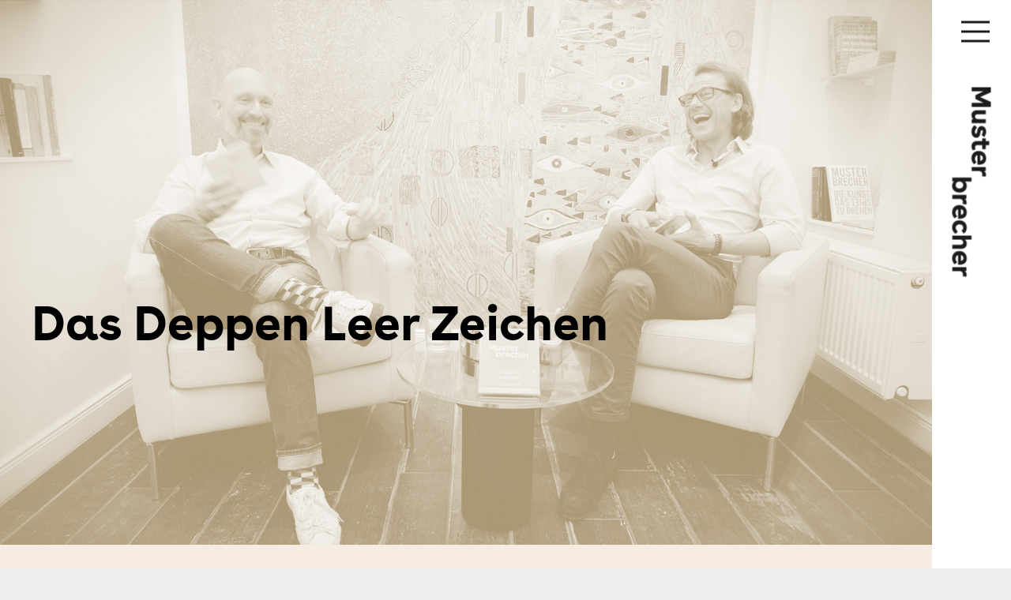

--- FILE ---
content_type: text/html; charset=UTF-8
request_url: https://www.musterbrecher.de/das-deppen-leer-zeichen/
body_size: 31675
content:
<!DOCTYPE HTML>
<html lang="de">
<head>
	<meta charset="UTF-8">
	<meta name='robots' content='index, follow, max-image-preview:large, max-snippet:-1, max-video-preview:-1' />

	<!-- This site is optimized with the Yoast SEO plugin v22.1 - https://yoast.com/wordpress/plugins/seo/ -->
	<title>Das Deppen Leer Zeichen - Musterbrecher®</title><link rel="preload" as="font" href="https://www.musterbrecher.de/wp-content/plugins/ditty-news-ticker/includes/libs/fontawesome-6.4.0/webfonts/fa-brands-400.woff2" crossorigin><link rel="preload" as="font" href="https://www.musterbrecher.de/wp-content/plugins/ditty-news-ticker/includes/libs/fontawesome-6.4.0/webfonts/fa-solid-900.woff2" crossorigin><link rel="preload" as="font" href="https://www.musterbrecher.de/wp-content/plugins/ultimate-carousel-for-visual-composer//css/fonts/fontawesome-webfont.woff2?v=4.7.0" crossorigin><link rel="preload" as="font" href="https://www.musterbrecher.de/wp-content/uploads/2019/06/BuenosAiresWeb-Bold.woff" crossorigin><link rel="preload" as="font" href="https://www.musterbrecher.de/wp-content/uploads/2019/06/BuenosAiresWeb-Book.woff" crossorigin><link rel="preload" as="font" href="https://www.musterbrecher.de/wp-content/uploads/2019/06/BuenosAiresWeb-BookItalic.woff" crossorigin><link rel="preload" as="font" href="https://www.musterbrecher.de/wp-content/themes/Impreza/fonts/fa-solid-900.woff2?ver=8.18" crossorigin><link rel="preload" as="font" href="https://www.musterbrecher.de/wp-content/themes/Impreza/fonts/fa-regular-400.woff2?ver=8.18" crossorigin><link rel="preload" as="font" href="https://www.musterbrecher.de/wp-content/themes/Impreza/fonts/fa-brands-400.woff2?ver=8.18" crossorigin><style id="wpr-usedcss">img.emoji{display:inline!important;border:none!important;box-shadow:none!important;height:1em!important;width:1em!important;margin:0 .07em!important;vertical-align:-.1em!important;background:0 0!important;padding:0!important}.rtl .mtphr-dnt-tick{direction:rtl}.mtphr-dnt-tick-contents{position:relative;overflow:hidden}.mtphr-dnt-tick{opacity:0;margin:0}.mtphr-dnt-tick img.emoji{max-width:none}.mtphr-dnt-nav-prev{left:10px}.mtphr-dnt-nav-next{right:10px;background-position:-38px 0}.mtphr-dnt-control-links{text-align:center;margin:15px 0 0}.mtphr-dnt-control-links a{text-decoration:none}.mtphr-dnt-play-pause{float:right;color:inherit;text-decoration:none}.mtphr-dnt-play-pause:hover i{opacity:1;text-decoration:none}.mtphr-dnt-play-pause:active,.mtphr-dnt-play-pause:focus{outline:0;text-decoration:none}.mtphr-dnt-play-pause i{display:inline-block;box-sizing:border-box;width:40px;height:40px;font-size:25px;line-height:33px;text-align:center;color:#fff;background-color:#333;border-radius:20px;opacity:.8;transition:opacity .25s ease}.mtphr-dnt-play-pause i:before{vertical-align:middle}.fab,.far{-moz-osx-font-smoothing:grayscale;-webkit-font-smoothing:antialiased;display:var(--fa-display,inline-block);font-style:normal;font-variant:normal;line-height:1;text-rendering:auto}.far{font-family:'font awesome 6 free'}.fab{font-family:'font awesome 6 brands'}.fa-clock::before{content:"\f017"}.fa-angle-up::before{content:"\f106"}.sr-only{position:absolute;width:1px;height:1px;padding:0;margin:-1px;overflow:hidden;clip:rect(0,0,0,0);white-space:nowrap;border-width:0}:root{--fa-style-family-brands:'Font Awesome 6 Brands';--fa-font-brands:normal 400 1em/1 'Font Awesome 6 Brands'}@font-face{font-family:'font awesome 6 brands';font-style:normal;font-weight:400;font-display:swap;src:url(https://www.musterbrecher.de/wp-content/plugins/ditty-news-ticker/includes/libs/fontawesome-6.4.0/webfonts/fa-brands-400.woff2) format("woff2"),url(https://www.musterbrecher.de/wp-content/plugins/ditty-news-ticker/includes/libs/fontawesome-6.4.0/webfonts/fa-brands-400.ttf) format("truetype")}.fab{font-weight:400}:root{--fa-style-family-classic:'Font Awesome 6 Free';--fa-font-regular:normal 400 1em/1 'Font Awesome 6 Free'}.far{font-weight:400}:root{--fa-style-family-classic:'Font Awesome 6 Free';--fa-font-solid:normal 900 1em/1 'Font Awesome 6 Free'}@font-face{font-family:'font awesome 6 free';font-style:normal;font-weight:900;font-display:swap;src:url(https://www.musterbrecher.de/wp-content/plugins/ditty-news-ticker/includes/libs/fontawesome-6.4.0/webfonts/fa-solid-900.woff2) format("woff2"),url(https://www.musterbrecher.de/wp-content/plugins/ditty-news-ticker/includes/libs/fontawesome-6.4.0/webfonts/fa-solid-900.ttf) format("truetype")}@font-face{font-family:'font awesome 5 brands';font-display:swap;font-weight:400;src:url(https://www.musterbrecher.de/wp-content/plugins/ditty-news-ticker/includes/libs/fontawesome-6.4.0/webfonts/fa-brands-400.woff2) format("woff2"),url(https://www.musterbrecher.de/wp-content/plugins/ditty-news-ticker/includes/libs/fontawesome-6.4.0/webfonts/fa-brands-400.ttf) format("truetype")}@font-face{font-family:'font awesome 5 free';font-display:swap;font-weight:900;src:url(https://www.musterbrecher.de/wp-content/plugins/ditty-news-ticker/includes/libs/fontawesome-6.4.0/webfonts/fa-solid-900.woff2) format("woff2"),url(https://www.musterbrecher.de/wp-content/plugins/ditty-news-ticker/includes/libs/fontawesome-6.4.0/webfonts/fa-solid-900.ttf) format("truetype")}@font-face{font-family:fontawesome;font-display:swap;src:url(https://www.musterbrecher.de/wp-content/plugins/ditty-news-ticker/includes/libs/fontawesome-6.4.0/webfonts/fa-solid-900.woff2) format("woff2"),url(https://www.musterbrecher.de/wp-content/plugins/ditty-news-ticker/includes/libs/fontawesome-6.4.0/webfonts/fa-solid-900.ttf) format("truetype")}@font-face{font-family:fontawesome;font-display:swap;src:url(https://www.musterbrecher.de/wp-content/plugins/ditty-news-ticker/includes/libs/fontawesome-6.4.0/webfonts/fa-brands-400.woff2) format("woff2"),url(https://www.musterbrecher.de/wp-content/plugins/ditty-news-ticker/includes/libs/fontawesome-6.4.0/webfonts/fa-brands-400.ttf) format("truetype")}@font-face{font-display:swap;font-family:FontAwesome;src:url('https://www.musterbrecher.de/wp-content/plugins/ultimate-carousel-for-visual-composer//css/fonts/fontawesome-webfont.eot?v=4.7.0');src:url('https://www.musterbrecher.de/wp-content/plugins/ultimate-carousel-for-visual-composer//css/fonts/fontawesome-webfont.eot?#iefix&v=4.7.0') format('embedded-opentype'),url('https://www.musterbrecher.de/wp-content/plugins/ultimate-carousel-for-visual-composer//css/fonts/fontawesome-webfont.woff2?v=4.7.0') format('woff2'),url('https://www.musterbrecher.de/wp-content/plugins/ultimate-carousel-for-visual-composer//css/fonts/fontawesome-webfont.woff?v=4.7.0') format('woff'),url('https://www.musterbrecher.de/wp-content/plugins/ultimate-carousel-for-visual-composer//css/fonts/fontawesome-webfont.ttf?v=4.7.0') format('truetype'),url('https://www.musterbrecher.de/wp-content/plugins/ultimate-carousel-for-visual-composer//css/fonts/fontawesome-webfont.svg?v=4.7.0#fontawesomeregular') format('svg');font-weight:400;font-style:normal}.fa-linkedin:before{content:"\f0e1"}.sr-only{position:absolute;width:1px;height:1px;padding:0;margin:-1px;overflow:hidden;clip:rect(0,0,0,0);border:0}@keyframes aslAnFadeInDrop{0%{opacity:0;transform:translate(0,-50px)}100%{opacity:1;transform:translate(0,0)}}@-webkit-keyframes aslAnFadeInDrop{0%{opacity:0;transform:translate(0,-50px);-webkit-transform:translate(0,-50px)}100%{opacity:1;transform:translate(0,0);-webkit-transform:translate(0,0)}}@keyframes aslAnFadeOutDrop{0%{opacity:1;transform:translate(0,0);-webkit-transform:translate(0,0)}100%{opacity:0;transform:translate(0,-50px);-webkit-transform:translate(0,-50px)}}@-webkit-keyframes aslAnFadeOutDrop{0%{opacity:1;transform:translate(0,0);-webkit-transform:translate(0,0)}100%{opacity:0;transform:translate(0,-50px);-webkit-transform:translate(0,-50px)}}.hiddend{display:none!important}div.asl_w.asl_an_fadeInDrop,div.asl_w.asl_an_fadeOutDrop{-webkit-animation-duration:.1s;animation-duration:.1s;-webkit-animation-fill-mode:forwards;animation-fill-mode:forwards}div.asl_w.asl_an_fadeInDrop{animation-name:aslAnFadeInDrop;-webkit-animation-name:aslAnFadeInDrop}div.asl_w.asl_an_fadeOutDrop{animation-name:aslAnFadeOutDrop;-webkit-animation-name:aslAnFadeOutDrop}div.asl_r,div.asl_r *,div.asl_s,div.asl_s *,div.asl_w,div.asl_w *{-webkit-box-sizing:content-box;-moz-box-sizing:content-box;-ms-box-sizing:content-box;-o-box-sizing:content-box;box-sizing:content-box;padding:0;margin:0;border:0;border-radius:0;text-transform:none;text-shadow:none;box-shadow:none;text-decoration:none;text-align:left;letter-spacing:normal}div.asl_r,div.asl_r *{-webkit-touch-callout:none;-webkit-user-select:none;-khtml-user-select:none;-moz-user-select:none;-ms-user-select:none;user-select:none}div.asl_r{box-sizing:border-box;margin:12px 0 0}.hiddend{display:none}div.asl_r *{text-decoration:none;text-shadow:none}div.asl_r .results .asl_nores{overflow:hidden;width:auto;height:100%;line-height:initial;text-align:center;margin:0;background:#fff;padding:10px 3px;color:#222}div.asl_r.horizontal{padding:2px 0 10px}div.asl_r .results{overflow:hidden;width:auto;height:0;margin:0;padding:0}div.asl_r.horizontal .results{height:auto;width:auto}div.asl_r .results .item{overflow:hidden;width:auto;margin:0;padding:3px;position:relative;background:#f4f4f4;border-left:1px solid rgba(255,255,255,.6);border-right:1px solid rgba(255,255,255,.4);animation-delay:0s;animation-duration:1s;animation-fill-mode:both;animation-timing-function:ease;backface-visibility:hidden;-webkit-animation-delay:0s;-webkit-animation-duration:1s;-webkit-animation-fill-mode:both;-webkit-animation-timing-function:ease;-webkit-backface-visibility:hidden}div.asl_r.vertical .results .item:last-child{margin-bottom:0}div.asl_r.vertical .results .item:last-child:after{height:0;margin:0;width:0}div.asl_r p.showmore{text-align:center;padding:0;margin:0;font-weight:400;font-family:'Open Sans';color:#055e94;font-size:12px;line-height:30px;text-shadow:0 0 0 rgba(255,255,255,0);background-color:#fff;margin-top:3px;cursor:pointer}div.asl_r p.showmore span{font-weight:400;font-family:'Open Sans';color:#055e94;font-size:12px;line-height:30px;text-shadow:0 0 0 rgba(255,255,255,0);display:block;text-align:center;cursor:pointer}.results .asl_nores .asl_keyword{padding:0 6px;cursor:pointer;font-weight:700;font-family:'Open Sans'}div.asl_r .resdrg{height:auto}div.asl_s.searchsettings{width:200px;height:auto;position:absolute;display:none;z-index:1101;border-radius:0 0 3px 3px;visibility:hidden;padding:0}div.asl_s.searchsettings form{display:flex;flex-wrap:wrap;margin:0 0 12px!important;padding:0!important}div.asl_r.vertical .results{scrollbar-width:thin;scrollbar-color:rgba(0,0,0,.5) transparent}div.asl_r.vertical .results::-webkit-scrollbar{width:10px}div.asl_r.vertical .results::-webkit-scrollbar-track{background:#fff;box-shadow:inset 0 0 12px 12px transparent;border:2px solid transparent}div.asl_r.vertical .results::-webkit-scrollbar-thumb{background:0 0;box-shadow:inset 0 0 12px 12px transparent;border:2px solid transparent;border-radius:12px}div.asl_r.vertical:hover .results::-webkit-scrollbar-thumb{box-shadow:inset 0 0 12px 12px rgba(0,0,0,.5)}@media (hover:none),(max-width:500px){div.asl_r.vertical .results::-webkit-scrollbar-thumb{box-shadow:inset 0 0 12px 12px rgba(0,0,0,.5)}}div.asl_s.searchsettings fieldset{position:relative;float:left}div.asl_s.searchsettings fieldset{background:0 0;font-size:.9em;margin:12px 0 0!important;padding:0;width:192px}div.asl_s.searchsettings form fieldset legend{padding:5px 0 8px 10px}#asl_hidden_data{display:none!important}.rtl .asl_nores,.rtl .asl_nores *,.rtl .searchsettings form{text-align:right!important;direction:rtl!important}.rtl .asl_nores>*{display:inline-block}.rtl .searchsettings legend{text-align:right!important;display:block;width:100%}.rtl .searchsettings input[type=text],.rtl .searchsettings select{direction:rtl!important;text-align:right!important}.rtl div.asl_w.asl_s.searchsettings form{flex-direction:row-reverse!important}.rtl div.horizontal.asl_r div.item{float:right!important}.rtl p.asl-try{direction:rtl;text-align:right;margin-right:10px;width:auto!important}div.asl_w{width:100%;height:auto;border-radius:5px;background-color:#fff;overflow:hidden;border:0 solid #b5b5b5;border-radius:0 0 0 0;box-shadow:0 1px 0 0 #e4e4e4}div.asl_w .probox{margin:0;height:28px;background-color:#fff;border:0 #fff;border-radius:0 0 0 0;box-shadow:0 0 0 0 #b5b5b5 inset}div.asl_w .probox .proinput{font-weight:400;font-family:'Open Sans';color:#000!important;font-size:12px;line-height:normal!important;text-shadow:0 0 0 rgba(255,255,255,0)}div.asl_w .probox .proinput input{font-weight:400;font-family:'Open Sans';color:#000!important;font-size:12px;line-height:normal!important;text-shadow:0 0 0 rgba(255,255,255,0);border:0;box-shadow:none}div.asl_w .probox .proinput input::-webkit-input-placeholder{font-weight:400;font-family:'Open Sans';color:rgba(0,0,0,.6)!important;text-shadow:0 0 0 rgba(255,255,255,0)}div.asl_w .probox .proinput input::-moz-placeholder{font-weight:400;font-family:'Open Sans';color:rgba(0,0,0,.6)!important;text-shadow:0 0 0 rgba(255,255,255,0)}div.asl_w .probox .proinput input:-ms-input-placeholder{font-weight:400;font-family:'Open Sans';color:rgba(0,0,0,.6)!important;text-shadow:0 0 0 rgba(255,255,255,0)}div.asl_w .probox .proinput input:-moz-placeholder{font-weight:400;font-family:'Open Sans';color:rgba(0,0,0,.6)!important;text-shadow:0 0 0 rgba(255,255,255,0)}div.asl_w .probox .proclose,div.asl_w .probox .proloading,div.asl_w .probox .promagnifier,div.asl_w .probox .prosettings{width:28px;height:28px}div.asl_w .probox .promagnifier{width:28px;height:28px;background-image:-o-linear-gradient(180deg,rgba(255,255,255,0),rgba(255,255,255,0));background-image:-ms-linear-gradient(180deg,rgba(255,255,255,0),rgba(255,255,255,0));background-image:-webkit-linear-gradient(180deg,rgba(255,255,255,0),rgba(255,255,255,0));background-image:linear-gradient(180deg,rgba(255,255,255,0),rgba(255,255,255,0));background-position:center center;background-repeat:no-repeat;border:0 solid #fff;border-radius:0 0 0 0;box-shadow:-1px 1px 0 0 rgba(255,255,255,.64) inset;cursor:pointer;background-size:100% 100%;background-position:center center;background-repeat:no-repeat;cursor:pointer}div.asl_w .probox div.prosettings{width:28px;height:28px;background-image:-o-linear-gradient(175deg,rgba(255,255,255,0),rgba(255,255,255,0));background-image:-ms-linear-gradient(175deg,rgba(255,255,255,0),rgba(255,255,255,0));background-image:-webkit-linear-gradient(175deg,rgba(255,255,255,0),rgba(255,255,255,0));background-image:linear-gradient(175deg,rgba(255,255,255,0),rgba(255,255,255,0));background-position:center center;background-repeat:no-repeat;float:right;border:0 solid #fff;border-radius:0 0 0 0;box-shadow:0 1px 0 0 rgba(255,255,255,.64) inset;cursor:pointer;background-size:100% 100%;order:7;-webkit-order:7}div.asl_r{position:absolute;z-index:1100}div.asl_r.vertical{padding:4px;background:#fff;border-radius:3px;border:0 solid #b5b5b5;border-radius:0 0 0 0;box-shadow:0 0 3px -1px rgba(0,0,0,.3);visibility:hidden;display:none}div.asl_r .results .item{height:auto;background:#fff}div.asl_r.vertical .results .item:after{background:#ccc}div.asl_r .results .item.hovered{background:#f4f4f4}div.asl_r span.highlighted{font-weight:700;color:#d9312b;background-color:#eee;color:#d9312b;background-color:#eee}div.asl_r p.showmore span{border:1px solid #eaeaea}div.asl_s.searchsettings{background:#fff;box-shadow:0 0 0 1px #b5b5b5 inset}div.asl_s.searchsettings fieldset legend{padding:5px 0 0 10px;margin:0;font-weight:400;font-family:'Open Sans';color:#474747;font-size:13px;line-height:15px;text-shadow:0 0 0 rgba(255,255,255,0)}.BorlabsCookie *{box-sizing:border-box}.BorlabsCookie ::after,.BorlabsCookie ::before{box-sizing:inherit}.BorlabsCookie * a,.BorlabsCookie * center,.BorlabsCookie * div,.BorlabsCookie * em,.BorlabsCookie * fieldset,.BorlabsCookie * form,.BorlabsCookie * h1,.BorlabsCookie * h2,.BorlabsCookie * i,.BorlabsCookie * img,.BorlabsCookie * label,.BorlabsCookie * legend,.BorlabsCookie * li,.BorlabsCookie * p,.BorlabsCookie * span,.BorlabsCookie * ul{margin:0;padding:0;border:0;font:inherit;color:inherit;vertical-align:baseline}.borlabs-hide{display:none}.borlabs-position-fix{position:initial!important;transform:unset!important}.BorlabsCookie ._brlbs-cursor{cursor:pointer}.BorlabsCookie .text-center{text-align:center!important}.BorlabsCookie .text-right{text-align:right!important}.BorlabsCookie label._brlbs-focused{outline:Highlight;outline-color:-webkit-focus-ring-color;outline-style:solid;outline-width:2px}.BorlabsCookie .sr-only{position:absolute;width:1px;height:1px;padding:0;margin:-1px;overflow:hidden;clip:rect(0,0,0,0);white-space:nowrap;border:0}.BorlabsCookie .container{width:100%;padding-right:15px;padding-left:15px;margin-right:auto;margin-left:auto}@media(min-width:576px){.BorlabsCookie .container{max-width:540px}}@media(min-width:768px){.BorlabsCookie .container{max-width:720px}}@media(min-width:992px){.BorlabsCookie .container{max-width:960px}}@media(min-width:1200px){.BorlabsCookie .container{max-width:1140px}}.BorlabsCookie .row{display:flex;flex-wrap:wrap;margin-right:-15px;margin-left:-15px}.BorlabsCookie .no-gutters{margin-right:0;margin-left:0}.BorlabsCookie .no-gutters>[class*=col-]{padding-right:0;padding-left:0}.BorlabsCookie .col-12,.BorlabsCookie .col-sm-10,.BorlabsCookie .col-sm-2{position:relative;width:100%;min-height:1px;padding-right:15px;padding-left:15px}.BorlabsCookie .col-12{flex:0 0 100%;max-width:100%}@media(min-width:576px){.BorlabsCookie .col-sm-2{flex:0 0 16.66666667%;max-width:16.66666667%}.BorlabsCookie .col-sm-10{flex:0 0 83.33333333%;max-width:83.33333333%}}.BorlabsCookie .d-block{display:block!important}.BorlabsCookie .d-flex{display:flex!important}.BorlabsCookie .flex-row{flex-direction:row!important}.BorlabsCookie .flex-fill{flex:1 1 auto!important}.BorlabsCookie .justify-content-between{justify-content:space-between!important}.BorlabsCookie .align-items-center{align-items:center!important}.BorlabsCookie .w-25{width:25%!important}.BorlabsCookie .w-75{width:75%!important}.BorlabsCookie ._brlbs-animated{-webkit-animation-duration:1s;animation-duration:1s;-webkit-animation-fill-mode:both;animation-fill-mode:both}.BorlabsCookie ._brlbs-animated.delay-1s{-webkit-animation-delay:1s;animation-delay:1s}@media(print),(prefers-reduced-motion:reduce){.BorlabsCookie ._brlbs-animated{-webkit-animation-duration:1ms!important;animation-duration:1ms!important;transition-duration:1ms!important;-webkit-animation-iteration-count:1!important;animation-iteration-count:1!important}}.BorlabsCookie ._brlbs-checkbox{color:inherit;cursor:pointer;display:block;padding-left:2em;position:relative}.BorlabsCookie ._brlbs-checkbox input{position:absolute;opacity:0!important;width:auto;z-index:-1}.BorlabsCookie ._brlbs-checkbox input:checked~._brlbs-checkbox-indicator::after{opacity:1}.BorlabsCookie ._brlbs-checkbox input:disabled~._brlbs-checkbox-indicator::after{opacity:1}.BorlabsCookie ._brlbs-checkbox ._brlbs-checkbox-indicator{border-style:solid;border-width:2px;padding:0!important;position:absolute;left:0;top:0;height:20px;width:20px;transition:.25s}.BorlabsCookie ._brlbs-checkbox ._brlbs-checkbox-indicator::after{content:"";border-style:solid;border-width:0 2px 2px 0;border-radius:1px;position:absolute;left:5px;top:1px;height:11px;width:6px;transform:rotate(45deg);opacity:0}.BorlabsCookie ._brlbs-btn-switch{position:relative;display:inline-block;margin:0;width:50px;height:26px;vertical-align:middle}.BorlabsCookie ._brlbs-btn-switch input{opacity:0;width:0;height:0}.BorlabsCookie ._brlbs-btn-switch input:checked+._brlbs-slider{background-color:#2295f3}.BorlabsCookie ._brlbs-btn-switch input:checked+._brlbs-slider:before{transform:translateX(24px)}.BorlabsCookie ._brlbs-btn-switch ._brlbs-slider{position:absolute;cursor:pointer;top:0;left:0;right:0;bottom:0;background-color:#bbc0c7;transition:.4s}.BorlabsCookie ._brlbs-btn-switch ._brlbs-slider::before{position:absolute;content:"";height:18px;width:18px;left:4px;bottom:4px;background-color:#fff;transition:.4s}.BorlabsCookie ._brlbs-btn-switch-status{position:absolute;top:50%;right:calc(100% + 6px);transform:translateY(-50%)}.BorlabsCookie ._brlbs-btn-switch--textRight ._brlbs-btn-switch-status{right:auto;left:calc(100% + 6px)}.BorlabsCookie ._brlbs-btn-switch-status::before{content:attr(data-inactive);white-space:nowrap}.BorlabsCookie ._brlbs-btn-switch>input:checked~._brlbs-btn-switch-status::before{content:attr(data-active)}#BorlabsCookieBox a:focus{outline:Highlight!important;outline-color:-webkit-focus-ring-color!important;outline-style:solid!important;outline-width:2px!important}#BorlabsCookieBox:not(._brlbs-keyboard) a:focus{outline:0!important}#BorlabsCookieBox ._brlbs-animated{visibility:visible}#BorlabsCookieBox .container{background:inherit;display:block;float:none;padding-left:15px;padding-right:15px;margin-left:auto;margin-right:auto;min-height:auto;position:inherit}#BorlabsCookieBox ._brlbs-box .container{overflow:auto!important;width:auto!important}#BorlabsCookieBox .container::before{display:initial}#BorlabsCookieBox .container::after{content:" ";display:block;height:2px}#BorlabsCookieBox .container .row{background:inherit;color:inherit;display:flex;min-width:1px;pointer-events:inherit;width:auto;max-width:none}#BorlabsCookieBox .container .row.no-gutters{margin-left:0;margin-right:0}#BorlabsCookieBox .container .row::after,#BorlabsCookieBox .container .row::before{display:initial}#BorlabsCookieBox .bcac-item{margin:.5em 0;padding:.5em}#BorlabsCookieBox .bcac-item ._brlbs-h4{font-size:1.25em;margin:0 0 .25em}#BorlabsCookieBox .bcac-item p{font-size:.875em}#BorlabsCookieBox .bcac-item p,#BorlabsCookieBox .bcac-item span{color:inherit}#BorlabsCookieBox>div{display:none}#BorlabsCookieBox>div.show-cookie-box{display:flex}#BorlabsCookieBox>div:not(._brlbs-block-content){position:absolute;width:100%;z-index:999999}#BorlabsCookieBox>div:not(._brlbs-block-content).middle-center{top:50%}#BorlabsCookieBox ._brlbs-h3{background:inherit;color:inherit;font-family:inherit;font-size:1.625em;line-height:1.125em;word-break:break-all}#BorlabsCookieBox ul{display:flex;flex-flow:wrap;justify-content:center;list-style:none;margin:.9375em 0;padding:0}#BorlabsCookieBox ul li{color:inherit;font-family:inherit;font-size:1em;line-height:1.25em;list-style:none;margin:0 .9375em .375em 0}#BorlabsCookieBox ul li:last-child{margin:0}#BorlabsCookieBox ul li::before{content:"●";margin:0 4px 0 0}#BorlabsCookieBox p{color:inherit;font-family:inherit;font-size:1em;line-height:1.4em;margin:.9375em 0}#BorlabsCookieBox p:last-child{margin:0}#BorlabsCookieBox p ._brlbs-paragraph:last-child{margin-bottom:0}#BorlabsCookieBox ._brlbs-flex-center{display:flex;align-items:center;justify-content:center}#BorlabsCookieBox ._brlbs-flex-center p{margin-bottom:0}#BorlabsCookieBox ._brlbs-accept{font-family:inherit;text-align:center}#BorlabsCookieBox ._brlbs-block-content{background:rgba(0,0,0,0);left:0;position:fixed;height:100%;top:0;width:100%;z-index:999999}#BorlabsCookieBox ._brlbs-block-content._brlbs-bg-animation{transition:background-color 250ms linear}#BorlabsCookieBox ._brlbs-block-content._brlbs-bg-dark{background:rgba(0,0,0,.6)}#BorlabsCookieBox ._brlbs-branding{font-family:inherit;font-size:.75em;margin:0}#BorlabsCookieBox ._brlbs-branding a{text-decoration:none}#BorlabsCookieBox ._brlbs-branding img{display:inline-block;max-height:16px;max-width:16px;vertical-align:middle}#BorlabsCookieBox ._brlbs-btn{display:inline-block;font-family:inherit;font-size:1.25em;padding:.75em 2em;text-decoration:none;transition:background-color 125ms linear}#BorlabsCookieBox ._brlbs-paragraph{display:block;margin-bottom:.6em}#BorlabsCookieBox ._brlbs-paragraph._brlbs-text-technology{display:inline}#BorlabsCookieBox ._brlbs-paragraph._brlbs-text-personal-data{display:inline}#BorlabsCookieBox ._brlbs-paragraph._brlbs-text-more-information{display:inline}#BorlabsCookieBox ._brlbs-paragraph._brlbs-text-revoke{display:inline}#BorlabsCookieBox .cookie-logo{height:auto;max-width:48px;padding:0 8px 0 0;vertical-align:middle;width:100%}#BorlabsCookieBox ._brlbs-legal{font-family:inherit;font-size:.75em;text-align:center}#BorlabsCookieBox ._brlbs-refuse{font-family:inherit;font-size:.75em;text-align:center}#BorlabsCookieBox ._brlbs-refuse a{color:inherit}#BorlabsCookieBox ._brlbs-manage-btn{font-family:inherit;text-align:center}#BorlabsCookieBox ._brlbs-manage-btn a{font-size:1.25em;color:inherit}#BorlabsCookieBox ._brlbs-manage-btn a:hover{color:inherit}#BorlabsCookieBox ._brlbs-refuse-btn{font-family:inherit;text-align:center}#BorlabsCookieBox ._brlbs-refuse-btn a{font-size:1.25em;color:inherit}#BorlabsCookieBox ._brlbs-refuse-btn a:hover{color:inherit}#BorlabsCookieBox .middle-center{align-items:center;justify-content:center}#BorlabsCookieBox ._brlbs-box{box-shadow:0 4px 8px rgba(0,0,0,.2);padding:15px 0;max-height:100vh;overflow:auto}#BorlabsCookieBox ._brlbs-box-wrap{display:block;max-width:550px;width:100%;z-index:1000000}#BorlabsCookieBox ._brlbs-box-wrap._brlbs-position-fixed{position:fixed}#BorlabsCookieBox ._brlbs-box ._brlbs-separator::before{content:"|";display:inline-block;margin:0 2px}#BorlabsCookieBox .cookie-preference .container.not-visible{height:0}#BorlabsCookieBox .cookie-preference table{margin:1em 0 0;width:100%}#BorlabsCookieBox .cookie-preference table tr td,#BorlabsCookieBox .cookie-preference table tr th{border-bottom:1px solid}#BorlabsCookieBox .cookie-preference table tr:last-child td,#BorlabsCookieBox .cookie-preference table tr:last-child th{border-bottom:0}#BorlabsCookieBox .cookie-preference table th{text-align:left;width:40%}#BorlabsCookieBox .cookie-preference table td{text-align:left}#BorlabsCookieBox .cookie-preference table td,#BorlabsCookieBox .cookie-preference table th{font-size:.875em;padding:.25em .5em}#BorlabsCookieBox .cookie-preference ._brlbs-accept{text-align:left}#BorlabsCookieBox .cookie-preference ._brlbs-btn{font-size:1em;margin:0 0 .9375em;padding:.75em 1.5em}#BorlabsCookieBox .cookie-preference ._brlbs-legal{text-align:right}#BorlabsCookieBox .cookie-preference ._brlbs-pp-url{overflow:hidden;text-overflow:ellipsis;width:100%;max-width:0}#BorlabsCookieBox .cookie-preference ._brlbs-refuse{margin:0 0 .9375em;text-align:right}#BorlabsCookieBox .cookie-preference ._brlbs-separator::before{content:"|";display:inline-block;margin:0 2px}#BorlabsCookieBox ._brlbs-box-advanced ul li{line-height:1.375em;margin:0 .9375em .875em 0}#BorlabsCookieBox ._brlbs-box-advanced ul li::before{content:"";margin:0}#CookieBoxTextDescription{overflow:auto;max-height:50vh}#CookiePrefDescription{overflow:auto;max-height:40vh}#BorlabsCookieBoxWidget{position:fixed;transition:all .5s ease;opacity:1;line-height:0;z-index:999998;padding:20px}#BorlabsCookieBoxWidget:hover{opacity:.8}#BorlabsCookieBoxWidget svg{width:48px;height:48px;filter:drop-shadow(0 0 4px rgba(0, 0, 0, .2))}@media(max-width:767px){#BorlabsCookieBox ._brlbs-box{max-height:85vh}#BorlabsCookieBox .cookie-preference ._brlbs-accept,#BorlabsCookieBox .cookie-preference ._brlbs-refuse{text-align:center}#BorlabsCookieBoxWidget._brlbs-hide-mobile{opacity:0;pointer-events:none;transform:translateY(25px)}#BorlabsCookieBoxWidget svg{width:32px;height:32px}}._brlbs-animated{--animate-duration:1s;--animate-delay:1s}@keyframes _brlbs-pulse{from{transform:scale3d(1,1,1)}50%{transform:scale3d(1.05,1.05,1.05)}to{transform:scale3d(1,1,1)}}#BorlabsCookieBox ._brlbs-pulse{animation-name:_brlbs-pulse}@keyframes _brlbs-zoomOutRight{40%{opacity:1;transform:scale3d(.475,.475,.475) translate3d(-42px,0,0)}to{opacity:0;transform:scale(.1) translate3d(2000px,0,0);transform-origin:right center}}#BorlabsCookieBox ._brlbs-zoomOutRight{animation-name:_brlbs-zoomOutRight}#BorlabsCookieBox *{font-family:inherit}#BorlabsCookieBox ._brlbs-box-advanced ul{justify-content:space-between}#BorlabsCookieBox ._brlbs-box{background:#f6ece1;border-radius:0;color:#000;font-size:14px}#BorlabsCookieBox a{color:#004b38}#BorlabsCookieBox a:hover{color:#e82d89}#BorlabsCookieBox ._brlbs-btn{background:#004b38;border-radius:0;color:#fff}#BorlabsCookieBox ._brlbs-btn:hover{background:#e82d89;border-radius:0;color:#fff}#BorlabsCookieBox ._brlbs-refuse-btn a,#BorlabsCookieBox a._brlbs-refuse-btn{background:#004b38;border-radius:0;color:#fff}#BorlabsCookieBox ._brlbs-refuse-btn a:hover,#BorlabsCookieBox a._brlbs-refuse-btn:hover{background:#e82d89;border-radius:0;color:#fff}#BorlabsCookieBox ._brlbs-manage-btn a{background:#004b38;border-radius:0;color:#fff}#BorlabsCookieBox ._brlbs-manage-btn a:hover{background:#e82d89;border-radius:0;color:#fff}#BorlabsCookieBox ._brlbs-btn-accept-all{background:#004b38;border-radius:0;color:#fff}#BorlabsCookieBox ._brlbs-btn-accept-all:hover{background:#e82d89;border-radius:0;color:#fff}#BorlabsCookieBox ._brlbs-legal{color:#aaa}#BorlabsCookieBox ._brlbs-legal a{color:inherit}#BorlabsCookieBox ._brlbs-legal a:hover{color:#aaa}#BorlabsCookieBox ._brlbs-branding{color:#000}#BorlabsCookieBox ._brlbs-branding a{color:inherit}#BorlabsCookieBox ._brlbs-branding a:hover{color:inherit}#BorlabsCookieBox ._brlbs-refuse{color:#888}#BorlabsCookieBox ._brlbs-refuse a:hover{color:#888}#BorlabsCookieBox ul li::before{color:#004b38}#BorlabsCookieBox .cookie-box ._brlbs-btn{width:100%}.BorlabsCookie ._brlbs-btn-switch ._brlbs-slider{background-color:#e82d89}.BorlabsCookie ._brlbs-btn-switch input:checked+._brlbs-slider{background-color:#004b38}.BorlabsCookie ._brlbs-btn-switch ._brlbs-slider::before{background-color:#fff}.BorlabsCookie ._brlbs-btn-switch input:checked+._brlbs-slider:before{background-color:#fff}.BorlabsCookie ._brlbs-checkbox ._brlbs-checkbox-indicator{background-color:#fff;border-color:#004b38;border-radius:0}.BorlabsCookie ._brlbs-checkbox input:checked~._brlbs-checkbox-indicator{background-color:#004b38;border-color:#004b38}.BorlabsCookie ._brlbs-checkbox input:checked~._brlbs-checkbox-indicator::after{border-color:#fff}.BorlabsCookie ._brlbs-checkbox input:disabled~._brlbs-checkbox-indicator{background-color:#e6e6e6;border-color:#e6e6e6}.BorlabsCookie ._brlbs-checkbox input:disabled~._brlbs-checkbox-indicator::after{border-color:#999}#BorlabsCookieBox .bcac-item{background-color:#ef7c00;border-radius:0;color:#fff}#BorlabsCookieBox .cookie-preference table{background-color:#ef7c00;border-radius:0;color:#fff}#BorlabsCookieBox .cookie-preference table tr td,#BorlabsCookieBox .cookie-preference table tr th{background-color:#ef7c00;border-color:#eee}.BorlabsCookie ._brlbs-btn-switch ._brlbs-slider{border-radius:34px}.BorlabsCookie ._brlbs-btn-switch ._brlbs-slider::before{border-radius:50%}#BorlabsCookieBoxWidget svg{color:#0063e3}*{box-sizing:border-box}html{-webkit-text-size-adjust:100%}body{margin:0;overflow-x:hidden;-webkit-tap-highlight-color:var(--color-content-primary-faded)}progress{vertical-align:baseline}[hidden],template{display:none}a{text-decoration:none;background:0 0;transition-property:background,box-shadow,border,color,opacity,transform;transition-duration:.3s;-webkit-text-decoration-skip:objects}img{height:auto;max-width:100%}button,input,optgroup,select,textarea{vertical-align:top;text-transform:none;color:inherit;font:inherit;border:none;margin:0}select[multiple]{height:auto;padding:.5rem}textarea{overflow:auto;height:8rem;min-height:3rem;resize:vertical}input:not([type=submit]),select,textarea{outline:0!important}input[type=date],input[type=number],input[type=password],input[type=search],input[type=text],textarea{-webkit-appearance:none}input[type=file]::file-selector-button{color:inherit}[type=button],[type=reset],[type=submit],button{overflow:visible;-webkit-appearance:button;cursor:pointer}button[disabled],html input[disabled]{cursor:default;opacity:.5}[type=checkbox],[type=radio],label{cursor:pointer}::-moz-focus-inner{border:0}::-webkit-file-upload-button{font:inherit;border:0;outline:0;padding-left:0;background:0 0}legend{border:0;padding:0}table{border-collapse:collapse;border-spacing:0;width:100%}th{text-align:left}td,th{vertical-align:top;padding:.6rem 1rem;border-bottom:1px solid;border-color:var(--color-content-border);outline:0!important}ul{list-style:none;margin:0;padding:0}fieldset{border:0;margin:0;padding:0}iframe,object,video{max-width:100%;border:none}::-moz-placeholder{opacity:.5;color:inherit}::-webkit-input-placeholder{color:inherit;opacity:.5}.menu-item-object-us_page_block,html{font-family:var(--font-family,inherit);font-weight:var(--font-weight,400);font-size:var(--font-size,16px);font-style:var(--font-style,normal);text-transform:var(--text-transform,none);line-height:var(--line-height,28px);letter-spacing:var(--letter-spacing,0)}h1,h2{margin:0;padding-top:1.5rem;color:var(--color-content-heading)}h1+h2,h1:first-child,h2:first-child{padding-top:0}fieldset,p,table,ul{margin:0 0 1.5rem}p:empty{display:none}ul{list-style-type:disc;margin-left:2.5rem}li{margin:0 0 .5rem}li>ul{margin-bottom:.5rem;margin-top:.5rem}fieldset:last-child,h1:last-child,h2:last-child,li:last-child,p:last-child,table:last-child,ul:last-child{margin-bottom:0}.has_text_color h1,.has_text_color h2,.l-section[class*=color_] h1,.l-section[class*=color_] h2{color:inherit}input:not([type=submit]),select,textarea{width:100%;font-size:var(--inputs-font-size);border:var(--inputs-border-width,0) solid transparent;background:0 0;transition:all .2s}input:not([type=submit]),select{min-height:var(--inputs-height);line-height:var(--inputs-height);padding:0 var(--inputs-padding)}select{height:calc(var(--inputs-height) + var(--inputs-border-width) * 2)}textarea{padding:calc(var(--inputs-height)/ 2 + var(--inputs-border-width,0px) - .7em) var(--inputs-padding)}input[type=checkbox],input[type=radio]{-webkit-appearance:none;appearance:none;vertical-align:top;flex-shrink:0;font-size:.75em;text-align:center;margin-top:.2em;margin-right:.5em;line-height:1.5em;height:1.5em;width:1.5em;min-height:0!important;padding:0!important;border:var(--inputs-border-width,0) solid transparent;box-sizing:content-box}input[type=checkbox]:before{visibility:hidden;content:'\f00c';font-family:fontawesome;font-weight:900;vertical-align:top}input[type=radio]{border-radius:50%!important}input[type=radio]:before{visibility:hidden;content:'';display:block;height:36%;width:36%;margin:32%;border-radius:inherit;background:currentColor}input:checked::before{visibility:visible}input[type=range]{box-shadow:none!important}.hidden{display:none!important}.i-cf:after{content:'';display:block;clear:both}.align_left{text-align:left}a{color:var(--color-content-link)}.no-touch a:hover{color:var(--color-content-link-hover)}.l-canvas{margin:0 auto;width:100%;flex-grow:1;background:var(--color-content-bg-grad);color:var(--color-content-text)}@media screen and (min-width:1025px){body:not(.us_iframe){display:flex;flex-direction:column;min-height:100vh}}.l-footer{overflow:hidden;margin:0 auto;width:100%;background:var(--color-content-bg-grad);color:var(--color-content-text)}body.us_iframe{background:var(--color-content-bg-grad)}.l-section,.l-subheader{padding-left:2.5rem;padding-right:2.5rem}.l-section{position:relative;margin:0 auto}.l-section-img{position:absolute;top:0;left:0;right:0;bottom:0;background-position:center center;background-size:cover}.l-section-h{position:relative;margin:0 auto;width:100%;max-width:var(--site-content-width,1200px)}.l-section.width_full{padding-left:0;padding-right:0}.l-section.width_full>.l-section-h{max-width:none!important}.l-section.full_height{min-height:100vh}.header_hor .l-header.pos_fixed:not(.sticky_auto_hide)~.l-main .l-section.full_height:not(:first-of-type){min-height:calc(100vh - var(--header-sticky-height))}.header_hor .l-header.pos_fixed~.l-main>.l-section:first-of-type>.l-section-h,.header_hor .l-header.pos_fixed~.l-main>form>.l-section:first-of-type>.l-section-h{padding-top:var(--header-height)}.no-touch .l-section.parallax_ver>.l-section-img{background-attachment:fixed}html.ios-touch>.l-section-img{background-attachment:scroll!important}.l-header.bg_solid~.l-main .vc_column-inner>.w-post-elm>.l-section>.l-section-h,.vc_column-inner>.w-post-elm:not(:first-child)>.l-section>.l-section-h{padding-top:0!important}.cols_2>div[class*=list]>*{width:50%}.cols_4>div[class*=list]>*{width:25%}.fab,.far{display:inline-block;line-height:1;font-family:fontawesome;font-weight:400;font-style:normal;font-variant:normal;text-rendering:auto;-moz-osx-font-smoothing:grayscale;-webkit-font-smoothing:antialiased}.g-preloader{display:inline-block;vertical-align:top;position:relative;font-size:2.5rem;width:1em;height:1em;color:var(--color-content-primary)}.g-preloader.type_1:after,.g-preloader.type_1:before{content:'';display:block;position:absolute;top:0;left:0;right:0;bottom:0;border-radius:50%;border:2px solid}.g-preloader.type_1:before{opacity:.2}.g-preloader.type_1:after{border-color:transparent;border-top-color:inherit;animation:.8s cubic-bezier(.6,.3,.3,.6) infinite rotation}@keyframes rotation{0%{transform:rotate(0)}100%{transform:rotate(360deg)}}.l-cookie{position:fixed;z-index:9999;left:0;right:0;display:flex;align-items:center;justify-content:center;font-size:13px;line-height:20px;padding:10px 5px;box-shadow:var(--box-shadow);background:var(--color-content-bg-grad);color:var(--color-content-text)}.l-cookie>*{margin:0 5px}.l-cookie>.w-btn{flex-shrink:0;font-size:inherit!important}.with_collapsible_content>div[style]:first-of-type{overflow:hidden;-webkit-mask-image:linear-gradient(black 60%,transparent)}.with_collapsible_content.show_content>div[style]:first-of-type{-webkit-mask-image:none;height:auto!important}.with_collapsible_content>.toggle-links{display:none;padding-top:.5rem}.with_collapsible_content>.toggle-links>button{background:0 0;padding:0;border-bottom:1px dotted;cursor:pointer;color:var(--color-content-link);transition-property:border,color;transition-duration:.3s}.no-touch .with_collapsible_content>.toggle-links>button:hover{color:var(--color-content-link-hover)}.with_collapsible_content .collapsible-content-less,.with_collapsible_content.show_content .collapsible-content-more,.with_collapsible_content>.toggle-links>:empty{display:none}.with_collapsible_content.show_content .collapsible-content-less{display:inline}.w-toplink{position:fixed!important;z-index:99;bottom:0;transform:translate3d(0,150%,0)!important;margin:15px}.w-toplink:not(.w-btn){text-align:center;border-radius:.3rem;color:#fff!important;line-height:50px;height:50px;width:50px}.w-toplink.pos_left{left:0}.w-toplink.active{transform:translate3d(0,0,0)!important}.w-toplink:not(.w-btn) i{font-size:1.5em;line-height:inherit;min-width:1em}html.ios-touch [class*=us_custom_]{background-attachment:scroll!important}.l-body .vc_column-inner:after,.l-body .vc_column-inner:before,.l-body .vc_row:after,.l-body .vc_row:before{display:none}.g-cols.wpb_row{margin-bottom:0}.wpb_text_column:not(:last-child){margin-bottom:var(--text-block-margin-bottom,0)}.rounded_none .w-header-show,.rounded_none .w-toplink{border-radius:0!important}@media screen and (max-width:900px){.l-subheader{padding-left:1rem!important;padding-right:1rem!important}}@media screen and (max-width:600px){p{margin-bottom:1rem}h1,h2{padding-top:1rem}.w-header-show,.w-toplink{margin:10px!important}.l-section,.l-subheader{padding-left:1.5rem;padding-right:1.5rem}.owl-carousel:not(.owl-loaded)>*{width:100%!important}}[class*=us_animate_]{opacity:0;animation-duration:.7s;animation-fill-mode:both}[class*=us_animate_]:not(.start){animation:none!important}.disable_effects [class*=us_animate_]{opacity:1;animation:none!important}.off_autostart{visibility:hidden}@keyframes fade{from{opacity:0}to{opacity:1}}@keyframes fadeOut{from{opacity:1}to{opacity:0}}.button,.w-btn,button[type=submit],input[type=submit]{display:inline-block;vertical-align:top;text-align:center;line-height:1.2;position:relative;transition-property:background,border,box-shadow,color,opacity,transform;transition-duration:.3s;-webkit-tap-highlight-color:transparent}.button,.w-btn{padding:.8em 1.8em}input[type=submit]{border-style:solid}.w-btn i{display:inline-block;vertical-align:top;line-height:inherit}.button:before,.w-btn:before,button[type=submit]:before{content:'';position:absolute;top:0;left:0;right:0;bottom:0;border-radius:inherit;border-style:solid;border-color:inherit;border-image:inherit}.w-btn-wrapper{margin:.3rem 0}.w-btn-wrapper.align_none{display:inline-block;vertical-align:top}:not(.w-hwrapper)>.w-btn-wrapper.align_none{margin-right:.6rem}.owl-carousel{-webkit-tap-highlight-color:transparent;position:relative}.owl-carousel{z-index:1}.owl-carousel .fadeOut{animation-name:fadeOut}.owl-carousel .fadeIn{animation-name:fade}.owl-carousel>*{width:100%}.owl-prev:after{content:'\f104';font-family:fontawesome;font-weight:400;padding-right:.2rem}.owl-next:after{content:'\f105';font-family:fontawesome;font-weight:400;padding-left:.2rem}@media screen and (max-width:900px){.owl-carousel{padding:0!important}}.g-cols.via_grid{display:grid;grid-gap:var(--gap,3rem)}.vc_column_container{display:flex;flex-direction:column;position:relative;border-color:var(--color-content-border)}.g-cols.via_grid>.vc_column_container{min-width:0;width:auto}.g-cols.cols_1{grid-template-columns:100%}.g-cols.cols_2{grid-template-columns:repeat(2,1fr)}.g-cols.cols_4{grid-template-columns:repeat(4,1fr)}.g-cols.cols_1-2{grid-template-columns:1fr 2fr}.g-cols.via_grid.valign_middle>.vc_column_container{justify-content:center}.vc_column-inner.type_sticky>.wpb_wrapper,.vc_column_container.type_sticky>.vc_column-inner{top:4rem}.header_hor .l-header.pos_fixed:not(.down)~.l-main .type_sticky>.vc_column-inner,.header_hor .l-header.pos_fixed:not(.down)~.l-main .type_sticky>.wpb_wrapper{top:calc(var(--header-sticky-height) + 4rem)}.w-dropdown{flex-shrink:0}.w-dropdown-current{position:relative;z-index:1}.w-form-row{position:relative;width:100%;padding-left:calc(var(--fields-gap,1rem)/ 2);padding-right:calc(var(--fields-gap,1rem)/ 2)}.w-form-row-field{position:relative}.w-form-row-field>i{position:absolute;z-index:1;transform:translateY(-50%);top:calc(var(--inputs-height)/ 2);font-size:var( --inputs-font-size );padding:0 var(--inputs-padding);margin:var(--inputs-border-width);color:var(--inputs-text-color);text-align:center;pointer-events:none;transition:color .2s}.w-form-row.for_checkboxes label{display:flex;padding:.2em 0}.w-form-row.cols_2{width:50%}.w-form-row.cols_4{width:25%}.w-form-row-state{font-size:.9em;height:0;opacity:0;transition-property:height,padding,opacity;transition-duration:.3s}.w-form-row.check_wrong .w-form-row-state{height:auto;padding-top:.3em;opacity:1;color:red}.w-form-row.check_wrong input,.w-form-row.check_wrong select,.w-form-row.check_wrong textarea{box-shadow:0 0 0 1px red;border-color:red}.w-form-message{opacity:0;transition:opacity .2s,margin .2s}@media screen and (max-width:600px){.w-form-row{width:100%!important}}.w-flipbox{display:inline-block;vertical-align:top;position:relative;width:100%}.w-flipbox:not(.animation_cubeflip) .w-flipbox-back,.w-flipbox:not(.animation_cubeflip) .w-flipbox-front,.w-flipbox:not(.animation_cubeflip) .w-flipbox-xflank{-webkit-backface-visibility:hidden;backface-visibility:hidden}.w-flipbox-back,.w-flipbox-front,.w-flipbox-xflank,.w-flipbox-yflank{display:block;width:100%;height:100%;transition-property:transform;transition-duration:inherit}.w-flipbox-back,.w-flipbox-xflank,.w-flipbox-yflank{position:absolute;z-index:-1;left:0;top:0}.w-flipbox-back,.w-flipbox-front{display:flex;flex-direction:column;justify-content:center;padding:15%;text-align:center;background-color:var(--color-content-border);background-size:cover!important;background-position:center center!important}.w-flipbox-front{position:relative;z-index:1;background:var(--color-content-bg-alt-grad)}.w-flipbox .w-btn{margin-top:1rem}.w-grid{clear:both}.w-grid+.w-grid[class*=cols_],.w-grid-none+.w-grid[class*=cols_]{margin-top:calc(var(--gap,0px) * 2)}.w-grid[class*=cols_] .w-grid-list{display:flex;flex-wrap:wrap;margin:calc(var(--gap,0px) * -1)}.w-grid-list:empty{display:none!important}.w-grid-item{flex-shrink:0}.w-grid[class*=cols_] .w-grid-item{padding:var(--gap,0)}.w-grid.type_grid:not([class*=cols_]) .w-grid-item:not(:last-child){margin-bottom:var(--gap,0)}.w-grid-item-h{position:relative;height:100%}.w-grid.overflow_hidden .w-grid-item-h{overflow:hidden}.w-grid-item-h time{display:block}.w-grid-item-anchor{position:absolute;z-index:10;top:0;left:0;right:0;bottom:0}.w-grid .w-post-elm>p:only-of-type{display:inline-block}.w-grid>.pagination{margin-top:2rem}.w-grid.cols_4 .w-grid-item.size_2x1,.w-grid.cols_4 .w-grid-item.size_2x2{width:50%}.w-grid.cols_2 .w-grid-item.size_2x1,.w-grid.cols_2 .w-grid-item.size_2x2{width:100%}.w-grid-preloader{position:relative;height:0;width:100%;overflow:hidden}.w-grid-preloader .g-preloader{position:absolute;top:50%;left:50%;transform:translate(-50%,-50%)}.w-grid-preloader.active{height:20rem}.w-grid-preloader.active~.g-loadmore,.w-grid-preloader.active~.pagination{display:none}.w-grid-item .w-hwrapper,.w-grid-item .w-vwrapper{position:relative;z-index:1}.w-grid-item-h>.w-vwrapper:only-child{height:100%}.g-filters-item{flex-shrink:0;position:relative;white-space:nowrap;text-overflow:ellipsis;line-height:2.8rem;padding:0 1.2rem;background:0 0;transition-duration:.2s}.g-filters-item.active{cursor:default;pointer-events:none}.w-filter-message{display:inline-block;padding:.5em 1em;margin-bottom:1em;background:var(--color-content-primary-faded)}.w-filter-opener{display:none;vertical-align:top;background:0 0;padding:0;position:relative;z-index:11;font-weight:700;transition:color .3s}.no-touch .w-filter-opener:hover{color:var(--color-content-link-hover)}.w-filter-opener span:not(.ripple-container):after{display:inline-block;vertical-align:top;height:.6em;width:.6em;margin-left:.3em;border-radius:50%;background:currentColor}.w-filter-opener:not(.w-btn) span:after{background:var(--color-content-primary-grad)}.w-filter.active .w-filter-opener span:not(.ripple-container):after{content:''}.w-filter-item{flex-shrink:0;position:relative;z-index:11}.w-filter-item.disabled{opacity:.5;pointer-events:none}.w-filter-item-title{display:block;background:0 0;text-align:inherit;padding:0}.w-filter-item-reset{display:none}.w-filter-item.has_value .w-filter-item-reset{display:inline-block}.w-filter-item-value{display:block;font-size:.9em;line-height:1.5;margin-bottom:.4em}.w-filter-item-value label{display:flex}.w-filter-item-value input[type=checkbox],.w-filter-item-value input[type=radio]{font-size:inherit!important;margin-top:0}.w-filter-item-value-amount{opacity:.5;margin-left:.5em}.w-filter-item-value.disabled .w-filter-item-value-amount{visibility:hidden}.w-filter-item-value.disabled{opacity:.5}.w-filter-item-value.disabled label{cursor:default}body.us_filter_open{overflow:hidden!important}.w-filter-list-panel{display:none;position:fixed;z-index:1112;bottom:0;left:0;right:0;padding:.75rem;box-shadow:var(--box-shadow-up);background:var(--color-content-bg-grad)}.w-filter-list-panel>.w-btn{font-size:1rem;line-height:2.5rem!important;padding-top:0;padding-bottom:0;width:100%}.rounded_none .g-filters-item,.rounded_none .w-filter-item-title:after,.rounded_none .w-filter-item-value{border-radius:0!important}@media screen and (max-width:480px){.g-filters-item{font-size:.9rem!important;text-align:center;margin:0!important;padding-left:.6rem!important;padding-right:.6rem!important;text-overflow:ellipsis;overflow:hidden;width:50%}.g-loadmore .w-btn{font-size:1rem!important}}.g-loadmore{text-align:center;position:relative;margin-top:calc(var(--gap,0px) * 2)}.g-loadmore.done{display:none}.g-loadmore .w-btn{z-index:1}.g-loadmore .g-preloader{position:absolute;top:50%;left:50%;transform:translate(-50%,-50%);opacity:0;transition:opacity .3s}.g-loadmore.loading .w-btn{opacity:0}.g-loadmore.loading .g-preloader{opacity:1}.g-loadmore.width_full .w-btn{width:100%}.pagination .page-numbers{flex-shrink:0;text-align:center;position:relative;margin:.2rem}.pagination .page-numbers:before{content:'';position:absolute;top:0;left:0;right:0;bottom:0;border-radius:inherit;border-style:solid;border-color:inherit;border-image:inherit}.pagination .page-numbers span{vertical-align:top;position:relative;z-index:1}.pagination>:not(.custom) .page-numbers{font-size:1.4rem;line-height:3.5rem;height:3.5rem;width:3.5rem;overflow:hidden;border-radius:50%;transition:none}.pagination>:not(.custom) a.page-numbers{color:inherit}.no-touch .pagination>:not(.custom) a.page-numbers:not(.current):hover{background:var(--color-content-bg-alt-grad)}.pagination>:not(.custom) .page-numbers:before{display:none}.pagination .page-numbers.next span,.pagination>:not(.custom) .page-numbers.next{font-size:0}.pagination>:not(.custom) .page-numbers.next:after{font-size:1.5rem}.pagination .page-numbers.next:after{content:'\f105';font-family:fontawesome;font-weight:400;vertical-align:top;position:relative;padding-left:.1em}.l-header .g-preloader,.l-header a{color:inherit}.l-subheader-cell{display:flex;align-items:center;flex-grow:1}.l-subheader-cell.at_left{justify-content:flex-start}.header_hor .l-subheader-cell.at_left>*{margin-right:1.4rem}.l-subheader-cell.at_center{justify-content:center}.l-subheader-cell.at_center>*{margin-left:.7rem;margin-right:.7rem}.l-subheader-cell.at_right{justify-content:flex-end}.header_hor .l-subheader-cell.at_right>*{margin-left:1.4rem}.l-subheader-cell:empty{display:none}.l-header:before{content:'auto';left:-100%;position:absolute;top:-100%;visibility:hidden!important}.w-hwrapper{display:flex;align-items:center}.w-hwrapper.wrap{flex-wrap:wrap}.w-hwrapper>:not(:last-child){margin-right:var(--hwrapper-gap,1.2rem)}.w-hwrapper.valign_top{align-items:flex-start}.l-header .w-image{flex-shrink:0;transition:height .3s}.l-main .w-image{max-width:100%}.w-image-h{display:block;height:inherit;max-height:inherit;border-radius:inherit;border-color:inherit!important;color:inherit!important}.w-image:not([class*=style_phone]) .w-image-h{background:inherit}.w-image img{object-fit:contain;vertical-align:top;height:inherit;max-height:inherit;border-radius:inherit}.w-image img:not([src*=".svg"]),.w-image[class*=ush_image_] img{width:auto}.w-image-h[href]{position:relative}.royalSlider>*{float:left}.royalSlider{width:600px;height:400px;position:relative;direction:ltr}.w-slider-h{position:relative}.royalSlider,.w-slider-h>img,.w-slider:not([class*=style_phone]) .w-slider-h{height:inherit;min-height:inherit;max-height:inherit}.w-slider-h>img{display:block;width:100%}.w-slider:after{display:block;content:'';clear:both}.w-hwrapper>.w-slider,.w-vwrapper>.w-slider{width:100%}.royalSlider{width:100%;z-index:1}.w-slider .royalSlider:not(.rsHor){position:absolute}button::-moz-focus-inner{padding:0;border:0}.l-subheader-cell .w-nav{margin-left:0;margin-right:0}.w-nav-list{list-style:none;margin:0}.w-nav-list:not(.level_1){display:none}.w-nav .menu-item{display:block;position:relative;margin:0}.w-nav-anchor{display:block;overflow:hidden;position:relative;outline:0!important}.w-nav-anchor:not(.w-btn){border:none!important}.w-nav-title i{width:1.3em}.w-nav-arrow{display:none;vertical-align:top;font-weight:400;line-height:inherit;text-transform:none;text-align:center}.w-nav-arrow:focus{outline:0!important}.w-nav-arrow:before{content:'\f107';vertical-align:top;font-family:fontawesome;font-weight:400}.w-nav.type_mobile .w-nav-anchor:not(.w-btn) .w-nav-arrow:before{font-size:1.5em}.w-nav-anchor.w-btn>.w-nav-arrow{line-height:1}.w-nav-anchor.w-btn>.w-nav-title{vertical-align:middle}.menu-item-object-us_page_block{overflow-y:auto;overflow-x:hidden;-webkit-overflow-scrolling:touch;text-transform:none;font-style:normal}.menu-item-object-us_page_block>.w-grid,.w-nav.type_mobile .menu-item-object-us_page_block{overflow:hidden}.header_hor .l-subheader-cell.at_left .w-nav:first-child .w-nav-control{margin-left:-.8rem}.header_hor .l-subheader-cell.at_right .w-nav:last-child .w-nav-control{margin-right:-.8rem}.w-nav.type_mobile .w-nav-list{z-index:3;overflow-y:auto;-webkit-overflow-scrolling:touch}.w-nav.type_mobile .w-nav-anchor:not(.w-btn){line-height:1.6em;padding:.7rem;transition:none}.w-nav.type_mobile .menu-item-has-children>.w-nav-anchor .w-nav-arrow{display:inline-block;vertical-align:top;transition:transform .3s}.w-nav.type_mobile .menu-item-has-children.opened>.w-nav-anchor .w-nav-arrow{transform:rotate(180deg)}.w-nav.type_mobile.m_align_left{text-align:left}.w-nav.type_mobile.m_align_left .menu-item-has-children>.w-nav-anchor .w-nav-title{padding-right:2em}.w-nav.type_mobile.m_align_left .menu-item-has-children>.w-nav-anchor .w-nav-arrow{position:absolute;top:0;right:0;padding:.7rem}.w-nav.type_mobile.m_layout_fullscreen .w-nav-list.level_1{position:fixed;display:flex;flex-direction:column;top:0;left:0;right:0;bottom:0;min-height:100vh;padding:2rem;pointer-events:none;transition:transform .3s cubic-bezier(.4,0,.2,1),opacity .3s cubic-bezier(.4,0,.2,1)}.w-nav.type_mobile.m_layout_fullscreen.m_effect_aft .w-nav-list.level_1{transform:translateY(-100%)}.w-nav.type_mobile.m_layout_fullscreen .w-nav-control.active+.w-nav-list.level_1{pointer-events:auto;opacity:1;transform:translateY(0) scale(1)}.w-nav.type_mobile.m_layout_fullscreen .w-nav-list.level_1>li{flex-shrink:0}.w-nav.type_mobile.m_layout_fullscreen .w-nav-list.level_1>li:first-child{margin-top:auto}.w-nav.type_mobile.m_layout_fullscreen .w-nav-list.level_1>li:nth-last-child(2){margin-bottom:auto}.w-nav.type_mobile.m_layout_fullscreen .w-nav-list.level_1 .w-nav-close{display:block}.w-nav-control{display:none;line-height:50px;height:50px;padding:0 .8rem;color:inherit}.w-nav-control>*+*{margin-left:.5rem}.w-nav-icon{display:inline-block;vertical-align:top;font-size:20px;position:relative;height:inherit;width:1em}.w-nav-icon>div,.w-nav-icon>div:after,.w-nav-icon>div:before{content:'';display:block;position:absolute;height:0;width:inherit}.w-nav-icon>div{border-bottom:.15em solid}.w-nav-icon>div:after,.w-nav-icon>div:before{border-bottom:inherit}.w-nav-icon>div{top:50%;transform:translateY(-50%);transition:transform .15s cubic-bezier(0,1,.8,1)}.w-nav-icon>div:before{top:-.3333em;transition:top .15s cubic-bezier(0,1,.8,1) .15s,opacity .15s cubic-bezier(0,1,.8,1)}.w-nav-icon>div:after{top:.3333em;transition:top .15s cubic-bezier(0,1,.8,1) .15s,transform .15s cubic-bezier(0,1,.8,1)}.w-nav-control.active .w-nav-icon>div{transform:translateY(-50%) rotate(45deg);transition-delay:.15s}.w-nav-control.active .w-nav-icon>div:before{top:0;opacity:0;transition:top .15s cubic-bezier(0,1,.8,1),opacity .15s cubic-bezier(0,1,.8,1) .15s}.w-nav-control.active .w-nav-icon>div:after{top:0;transform:rotate(90deg);transition:top .15s cubic-bezier(0,1,.8,1),transform .15s cubic-bezier(0,1,.8,1) .15s}.w-nav-close{display:none;position:absolute;top:0;right:0;text-align:center;font-size:3rem;line-height:2;width:2em;cursor:pointer;opacity:.5;transition:color .3s,opacity .3s}.no-touch .w-nav-close:hover{opacity:1}.w-nav-close:before{content:'\f00d';font-family:fontawesome;font-weight:400;vertical-align:top}.w-nav.type_mobile .menu-item>a.w-btn{display:inline-block;vertical-align:top;margin:.7rem}.w-nav.type_mobile .menu-item-has-children>a.w-btn .w-nav-arrow{position:relative!important;padding:0!important}.menu-item>a.w-btn .w-nav-title:after{display:none!important}.w-post-elm:not(.type_icon)>i{vertical-align:top;line-height:inherit;margin-right:.4em}.no-touch .w-post-elm.color_link_inherit.has_text_color>a:hover,.w-post-elm.color_link_inherit a:not(:hover){color:inherit}.w-post-elm.post_date{display:inline-block;vertical-align:top}.w-post-elm.post_title{padding:0}.w-grid div:not(.w-vwrapper)>.post_title{margin-bottom:0}.w-grid-item.sticky .post_title{font-weight:700!important}.w-search{line-height:2.8rem}.header_hor .l-subheader-cell>.w-search:not(.layout_simple){margin-left:0;margin-right:0}.w-search-form .w-form-row{height:inherit;padding:0}.w-search input{display:block}.w-search-open{display:block;text-align:center;width:2.2em}.w-search-open:empty::before{content:'\f002';font-family:fontawesome;font-weight:400;vertical-align:top}.w-search-open i{vertical-align:top;line-height:inherit}.header_hor .l-subheader-cell.at_left .w-search:not(.layout_simple):first-child{margin-left:-.5em}.header_hor .l-subheader-cell.at_right .w-search:not(.layout_simple):last-child{margin-right:-.5em}.w-search-close{position:absolute;top:50%;transform:translateY(-50%);right:0;text-align:center;line-height:2;width:2em;cursor:pointer;background:0 0;padding:0;color:inherit!important;opacity:.5;transition-duration:.2s}.no-touch .w-search-close:hover,.w-search-close:focus{opacity:1!important}.w-search-close:before{content:'\f00d';font-family:fontawesome;font-weight:400;vertical-align:top}.w-search.layout_fullscreen .w-search-form{position:fixed;top:0;left:0;right:0;height:100%;z-index:119;transform:translateY(-100%);transition:transform .3s cubic-bezier(.4,0,.2,1)}.w-search.layout_fullscreen.active .w-search-form{transform:translateY(0)}.w-search.layout_fullscreen .w-search-close{top:3rem;font-size:3rem}.w-search.layout_fullscreen .w-form-row-field{position:absolute;top:50%;left:6%;right:6%;transform:translateY(-50%)}.w-search.layout_fullscreen input{font-size:3rem;line-height:1.5;text-align:center;height:auto;padding:0;border-radius:0;border:none}.w-search.layout_fullscreen .w-search-form input{background:0 0!important;box-shadow:none!important;color:inherit!important}@media screen and (max-width:767px){.w-nav-close{font-size:2rem}.w-search.layout_fullscreen input{font-size:2rem}.w-search.layout_fullscreen .w-search-close{font-size:2rem}}.w-socials-list{margin:calc(var(--gap,0) * -1)}.w-socials-item{display:inline-block;vertical-align:top;position:relative;padding:var(--gap,0)}.w-socials-item-link{display:block;text-align:center;position:relative;overflow:hidden;line-height:2.5em;width:2.5em;border:none!important;border-radius:inherit;z-index:0}.w-socials-item-link-hover{display:none;position:absolute;top:0;left:0;right:0;bottom:0;background:var(--color-content-primary-grad)}.w-socials-item-link i{display:block;line-height:inherit;position:relative;transition:color .3s}.w-socials-item-popup{display:none;position:absolute;left:50%;bottom:100%;text-align:center;white-space:nowrap;z-index:90;font-size:.9rem;line-height:2.4rem;padding:0 1rem;margin-bottom:7px;border-radius:.25rem;background:#222;color:#fff;opacity:0;visibility:hidden;transform:translate3d(-50%,-1em,0);transition:opacity .2s cubic-bezier(.78,.13,.15,.86) .3s,transform .2s cubic-bezier(.78,.13,.15,.86) .3s}.w-socials-item-link:focus+.w-socials-item-popup,.w-socials-item-link:hover+.w-socials-item-popup{visibility:visible;opacity:1;transform:translate3d(-50%,0,0)}.no-touch .w-socials-item-popup{display:block}.w-socials-item-popup:after{content:'';display:block;position:absolute;left:50%;bottom:-7px;margin-left:-8px;width:0;height:0;border-left:8px solid transparent;border-right:8px solid transparent;border-top:8px solid #333}.l-header .w-socials{line-height:2}.header_hor .l-header .w-socials-list{white-space:nowrap}.l-header .w-socials-item-link{line-height:2em;width:2em}.w-socials.shape_circle .w-socials-item-link{border-radius:50%}.w-socials.color_brand .w-socials-item.facebook .w-socials-item-link{color:#1e77f0}.w-socials-item.facebook .w-socials-item-link-hover{background:#1e77f0}.w-socials.color_brand .w-socials-item.linkedin .w-socials-item-link{color:#0077b5}.w-socials-item.linkedin .w-socials-item-link-hover{background:#0077b5}.w-socials.color_brand .w-socials-item.vimeo .w-socials-item-link{color:#1ab7ea}.w-socials-item.vimeo .w-socials-item-link-hover{background:#1ab7ea}.w-socials.color_brand .w-socials-item.youtube .w-socials-item-link{color:red}.w-socials-item.youtube .w-socials-item-link-hover{background:red}.rounded_none .w-socials-item-popup{border-radius:0!important}.w-video:not(.confirm_load){background:#111}.w-video-h{position:relative;height:0;overflow:hidden;padding-bottom:56.25%}.w-video-h iframe,.w-video-h object,.w-video-h video{position:absolute;top:0;left:0;width:100%;height:100%}.w-video-h video{object-fit:cover}.w-video.align_left{margin-right:auto}.w-hwrapper>.w-video,.w-vwrapper>.w-video{width:100%}.w-video.with_overlay{position:relative;background-size:cover;background-position:center;cursor:pointer}.w-video.with_overlay .w-video-h>*{visibility:hidden}.w-vwrapper{display:flex;flex-direction:column}body:not(.rtl) .w-vwrapper.align_left{align-items:flex-start}.rtl .w-vwrapper.align_left{align-items:flex-end}.w-vwrapper.valign_middle{justify-content:center}.w-vwrapper>:not(:last-child){margin-bottom:var(--vwrapper-gap,.7rem)}.rounded_none .datepicker,.rounded_none .datepicker *{border-radius:0!important}.rounded_none fieldset{border-radius:0!important}.woocommerce-error,.woocommerce-error li,.woocommerce-message,.woocommerce-message li{list-style-type:none;margin:0}:not(.w-wc-notices)>.woocommerce-error,:not(.w-wc-notices)>.woocommerce-message{padding:1rem 1.5rem;overflow:hidden;background:var(--color-content-primary-faded);margin:0 0 1.5rem}.w-cart-table .cart_item.change_process{opacity:.5;pointer-events:none}.w-cart-table.has_text_color a{color:inherit}.w-cart-table.valign_middle td{vertical-align:middle}.w-cart-table tr>:first-child{padding-left:0}.w-cart-table tr>:last-child{padding-right:0}.w-cart-table .quantity>*{font-size:inherit;text-align:center;min-height:2.5em;line-height:2.5em;width:2.5em}.w-cart-table a.remove{color:inherit;opacity:.5}.no-touch .w-cart-table a.remove:hover{opacity:1}.w-cart-table a.remove:before{content:'\f00d';vertical-align:top;font-family:fontawesome;font-weight:400}.w-cart-totals{margin:0}.w-cart-totals>h2:empty{display:none}.w-cart-totals>table,.w-cart-totals>table tbody{display:block}.w-cart-totals tr{display:flex;justify-content:space-between}.w-wc-coupon-form>div{display:flex;padding:0;margin:0;box-shadow:none}.w-wc-coupon-form>div>button{flex-shrink:0;margin-left:1rem}.w-wc-coupon-form.coupon_applied input{border-color:green}.w-cart{position:relative}.w-cart:not(.height_full){line-height:50px}.w-cart-link{display:block;position:relative;text-align:center;width:2.2em}.w-cart-quantity{position:absolute;right:0;text-align:center;font-size:11px;padding:0 4px;line-height:20px;min-width:20px;border-radius:2rem;transition:transform .3s}.w-cart.empty .w-cart-quantity{transform:scale(0)}.w-cart-notification{display:none;position:absolute;z-index:121;font-size:.9rem;text-align:left;line-height:1.4rem;padding:1rem 1.5rem;width:20rem;background:rgba(0,0,0,.8);color:#ccc}.l-subheader-cell.at_center .w-cart-notification,.l-subheader-cell.at_right .w-cart-notification{right:0}.w-cart-notification .product-name{color:#fff}.w-cart.dropdown_none .w-cart-notification.shown{display:block}.button.disabled,.button[disabled]{opacity:.5}.button .w-btn-label{display:inline-block;transition:opacity .15s}.button .g-preloader{position:absolute!important;top:50%;left:50%;font-size:1.8em;opacity:0;transform:translate(-50%,-50%);transition:opacity .3s;color:inherit}.button.loading .w-btn-label{opacity:0}.button.loading .g-preloader{opacity:1}a.added_to_cart{display:inline-block;vertical-align:top;font-size:.8rem;line-height:1;margin:.6rem;white-space:nowrap;border-bottom:1px solid transparent}.w-grid .w-btn-wrapper{margin:0}.w-grid .w-btn-wrapper>.button{width:inherit}.woocommerce-ordering{position:relative}.woocommerce-ordering select{-webkit-appearance:none}body:not(.rtl) .woocommerce-ordering select{padding-right:2.8em}.woocommerce-ordering:after{content:'';position:absolute;top:56%;transform:translateY(-50%);right:0;pointer-events:none;font-size:var( --inputs-font-size );margin:0 var(--inputs-padding);color:var(--inputs-text-color);border:.4em solid;border-left-color:transparent;border-right-color:transparent;border-bottom-color:transparent;border-radius:2px}form.woocommerce-checkout::after{display:block;content:'';clear:both}@media screen and (max-width:600px){.w-search.layout_fullscreen input{font-size:1rem!important}.w-wc-coupon-form>div{display:block}.w-wc-coupon-form>div>button{margin:.5rem 0 0!important;width:100%}.header_hor .l-subheader-cell.at_left .w-cart:first-child{margin-left:-.8rem}.rtl.header_hor .l-subheader-cell.at_left .w-cart:first-child{margin-left:0;margin-right:-.8rem}.header_hor .l-subheader-cell.at_right .w-cart:last-child{margin-right:-.8rem}.rtl.header_hor .l-subheader-cell.at_right .w-cart:last-child{margin-left:-.8rem;margin-right:0}.w-cart-table a.remove span{display:none!important}}@media screen and (max-width:480px){.w-cart{position:static}.w-cart-notification{left:-1rem!important;right:-1rem!important;width:auto}.woocommerce-error .button,.woocommerce-message .button{display:block;float:none!important;margin:0 0 .6rem!important}}:root{--color-header-middle-bg:#ffffff;--color-header-middle-bg-grad:#ffffff;--color-header-middle-text:#1d1d1b;--color-header-transparent-bg:transparent;--color-header-transparent-bg-grad:transparent;--color-header-top-transparent-bg:rgba(0, 0, 0, .2);--color-header-top-transparent-bg-grad:rgba(0, 0, 0, .2);--color-header-top-transparent-text:rgba(255, 255, 255, .66);--color-header-top-transparent-text-hover:#fff;--color-content-bg:#f6ece1;--color-content-bg-grad:#f6ece1;--color-content-link:#ef7c00;--color-content-overlay:rgba(0, 0, 0, .75);--color-content-overlay-grad:rgba(0, 0, 0, .75);--color-alt-content-overlay:#e95095;--color-alt-content-overlay-grad:linear-gradient(135deg,#e95095,rgba(233, 80, 149, .75));--color-content-primary-faded:rgb(0, 0, 0);--box-shadow:0 5px 15px rgba(0, 0, 0, .15);--box-shadow-up:0 -5px 15px rgba(0, 0, 0, .15);--site-canvas-width:1300px;--site-content-width:1100px;--text-block-margin-bottom:0rem;--inputs-font-size:1rem;--inputs-height:2.8rem;--inputs-padding:0.8rem;--inputs-border-width:0px;--inputs-text-color:var(--color-content-text)}@font-face{font-display:swap;font-style:normal;font-family:'buenos aires bold';font-weight:700;src:url(https://www.musterbrecher.de/wp-content/uploads/2019/06/BuenosAiresWeb-Bold.woff) format("woff"),url(https://www.musterbrecher.de/wp-content/uploads/2019/06/BuenosAiresWeb-Bold.woff2) format("woff2")}@font-face{font-display:swap;font-style:normal;font-family:'buenos aires book';font-weight:400;src:url(https://www.musterbrecher.de/wp-content/uploads/2019/06/BuenosAiresWeb-Book.woff) format("woff"),url(https://www.musterbrecher.de/wp-content/uploads/2019/06/BuenosAiresWeb-Book.woff2) format("woff2")}@font-face{font-display:swap;font-style:normal;font-family:'buenos aires book italic';font-weight:400;src:url(https://www.musterbrecher.de/wp-content/uploads/2019/06/BuenosAiresWeb-BookItalic.woff) format("woff"),url(https://www.musterbrecher.de/wp-content/uploads/2019/06/BuenosAiresWeb-BookItalic.woff2) format("woff2")}:root{--font-family:"Buenos Aires Bold";--font-size:16px;--line-height:30px;--font-weight:400;--bold-font-weight:700;--h1-font-family:"Buenos Aires Bold";--h1-font-size:3.75rem;--h1-line-height:60px;--h1-font-weight:700;--h1-bold-font-weight:700;--h1-text-transform:none;--h1-font-style:normal;--h1-letter-spacing:0em;--h1-margin-bottom:1.5rem;--h2-font-family:"Buenos Aires Bold";--h2-font-size:24px;--h2-line-height:36px;--h2-font-weight:400;--h2-bold-font-weight:var(--h1-bold-font-weight);--h2-text-transform:var(--h1-text-transform);--h2-font-style:var(--h1-font-style);--h2-letter-spacing:0em;--h2-margin-bottom:1.5rem;--h3-font-family:"Buenos Aires Bold";--h3-font-size:16px;--h3-line-height:24px;--h3-font-weight:var(--h1-font-weight);--h3-bold-font-weight:var(--h1-bold-font-weight);--h3-text-transform:var(--h1-text-transform);--h3-font-style:var(--h1-font-style);--h3-letter-spacing:0em;--h3-margin-bottom:26px;--h4-font-family:var(--h1-font-family);--h4-font-size:20px;--h4-line-height:32px;--h4-font-weight:400;--h4-bold-font-weight:var(--h1-bold-font-weight);--h4-text-transform:var(--h1-text-transform);--h4-font-style:var(--h1-font-style);--h4-letter-spacing:0em;--h4-margin-bottom:1.5rem;--h5-font-family:var(--h1-font-family);--h5-font-size:20px;--h5-line-height:32px;--h5-font-weight:400;--h5-bold-font-weight:var(--h1-bold-font-weight);--h5-text-transform:var(--h1-text-transform);--h5-font-style:var(--h1-font-style);--h5-letter-spacing:0em;--h5-margin-bottom:1.5rem;--h6-font-family:var(--h1-font-family);--h6-font-size:16px;--h6-line-height:24px;--h6-font-weight:400;--h6-bold-font-weight:var(--h1-bold-font-weight);--h6-text-transform:var(--h1-text-transform);--h6-font-style:var(--h1-font-style);--h6-letter-spacing:0em;--h6-margin-bottom:1.5rem}h1{font-family:var(--h1-font-family,inherit);font-weight:var(--h1-font-weight,inherit);font-size:var(--h1-font-size,inherit);font-style:var(--h1-font-style,inherit);line-height:var(--h1-line-height,1.4);letter-spacing:var(--h1-letter-spacing,inherit);text-transform:var(--h1-text-transform,inherit);margin-bottom:var(--h1-margin-bottom,1.5rem)}h2{font-family:var(--h2-font-family,inherit);font-weight:var(--h2-font-weight,inherit);font-size:var(--h2-font-size,inherit);font-style:var(--h2-font-style,inherit);line-height:var(--h2-line-height,1.4);letter-spacing:var(--h2-letter-spacing,inherit);text-transform:var(--h2-text-transform,inherit);margin-bottom:var(--h2-margin-bottom,1.5rem)}body{background:#eee}@media(max-width:600px){:root{--h1-font-size:2rem;--h2-font-size:28px;--h3-font-size:20px;--h4-font-size:1.5rem;--h5-font-size:1.4rem;--h6-font-size:1.3rem}.g-cols.mobiles-cols_1{grid-template-columns:100%}.g-cols:not([style*="--gap"]){grid-gap:1.5rem}}@media(max-width:999px){.l-canvas{overflow:hidden}.g-cols.stacking_default.via_grid.mobiles-cols_1{grid-template-columns:100%}.vc_column-inner.type_sticky>.wpb_wrapper,.vc_column_container.type_sticky>.vc_column-inner{top:0!important}}@media(min-width:1000px){.vc_column-inner.type_sticky>.wpb_wrapper,.vc_column_container.type_sticky>.vc_column-inner{position:-webkit-sticky;position:sticky}.l-section.type_sticky{position:-webkit-sticky;position:sticky;top:0;z-index:11;transform:translateZ(0);transition:top .3s cubic-bezier(.78,.13,.15,.86) .1s}.l-section.type_sticky>.l-section-h{transition:padding-top .3s}.header_hor .l-header.pos_fixed:not(.down)~.l-main .l-section.type_sticky:not(:first-of-type){top:var(--header-sticky-height)}.header_hor .l-header.pos_fixed.sticky:not(.down)~.l-main .l-section.type_sticky:first-of-type>.l-section-h{padding-top:var(--header-sticky-height)}}a,button,input[type=submit]{outline:0!important}.w-header-show,.w-toplink{background:#004b38}.no-touch .w-header-show:hover,.no-touch .w-toplink.active:hover{background:var(--color-content-primary-grad)}button[type=submit]:not(.w-btn),input[type=submit]:not(.w-btn){font-family:var(--font-family);font-weight:700;font-style:normal;text-transform:none;letter-spacing:0;border-radius:.3em;padding:.8em 1.8em;background:#008ec2;border-color:transparent;color:#fff!important}button[type=submit]:not(.w-btn):before,input[type=submit]:not(.w-btn){border-width:2px}.no-touch button[type=submit]:not(.w-btn):hover,.no-touch input[type=submit]:not(.w-btn):hover{background:#00b9eb;border-color:transparent;color:#fff!important}.us-btn-style_2{font-family:'Buenos Aires Book';font-weight:400;font-style:normal;text-transform:uppercase;letter-spacing:0;border-radius:0;padding:.5em 1.5em;background:#ab9875;border-color:transparent;color:#fff!important}.us-btn-style_2:before{border-width:0}.no-touch .us-btn-style_2:hover{background:#ef7c00;border-color:transparent;color:#fff!important}.us-btn-style_3{font-family:var(--font-family);font-weight:400;font-style:normal;text-transform:none;letter-spacing:0;border-radius:0;padding:.5em 1.5em;background:#fff;border-color:transparent;color:#004b38!important}.us-btn-style_3:before{border-width:0}.no-touch .us-btn-style_3:hover{background:#e82d89;border-color:transparent;color:#fff!important}input:not([type=submit]),select,textarea{font-weight:400;letter-spacing:0;border-radius:0;background:var(--color-content-bg-alt);border-color:var(--color-content-border);color:var(--color-content-text);box-shadow:0 1px 0 0 rgba(0,0,0,.08) inset}input:not([type=submit]):focus,select:focus,textarea:focus{box-shadow:0 0 0 2px var(--color-content-primary)}.fa-angle-up:before{content:"\f106"}.fa-vimeo-v:before{content:"\f27d"}.fa-linkedin:before{content:"\f08c"}.fa-facebook:before{content:"\f09a"}.fa-youtube:before{content:"\f167"}.fa-clock:before{content:"\f017"}body{width:-moz-calc(100% - 100px)!important;width:-ms-calc(100% - 100px)!important;width:-o-calc(100% - 100px)!important;width:-webkit-calc(100% - 100px)!important;width:calc(100% - 100px)!important}.mbheader h1{margin:250px 0!important}.mbheader .l-section-h{margin-bottom:100px!important}@media only screen and (max-width:1000px){body{width:100%!important}.mbheader h1{margin:80px 0!important;text-align:center!important}.mbheader .l-section-h{margin-bottom:0!important}.l-header.pos_fixed~.l-main>.l-section:first-of-type{padding-top:0!important;margin-top:80px!important}}.l-subheader-h{height:0!important}.w-nav-control{margin-top:80px}.w-nav-anchor{font-size:22px!important}.w-nav.type_mobile.m_layout_fullscreen .w-nav-list.level_1{padding:5% 20%!important}.w-nav-title{-moz-transition:.5s;-ms-transition:.5s;-o-transition:.5s;-webkit-transition:.5s;transition:.5s}.w-nav-anchor:hover .w-nav-title{background-image:url(https://www.musterbrecher.de/wp-content/uploads/2019/06/Musterbrecher-Pinkcircle.png);background-repeat:no-repeat;background-position:center center;background-size:100% 80%;padding:20px!important}.current-menu-item .w-nav-title{background-image:url(https://www.musterbrecher.de/wp-content/uploads/2019/06/Musterbrecher-Pinkcircle.png);background-repeat:no-repeat;background-position:center center;background-size:100% 80%;padding:20px!important}.w-nav-close{color:#ef7c00;opacity:1!important}.l-subheader.at_bottom{box-shadow:none!important}@media (min-width:1000px){.l-header.pos_fixed{position:fixed!important;left:auto!important;right:0!important}.l-header,.l-subheader-cell{position:relative!important;z-index:111!important;width:100px!important;height:100%!important;background-color:#fff!important}.l-header.pos_fixed~.l-main>.l-section:first-of-type{padding-top:0!important}}.mb-logo{-moz-transform:rotate(90deg);-ms-transform:rotate(90deg);-o-transform:rotate(90deg);-webkit-transform:rotate(90deg);transform:rotate(90deg);margin-top:300px!important}.w-nav-list{background-color:#f6ece1!important}.w-nav-title{color:#004b38!important}@media only screen and (max-width:1000px){.mb-logo{-moz-transform:rotate(0);-ms-transform:rotate(0);-o-transform:rotate(0);-webkit-transform:rotate(0);transform:rotate(0);margin-top:75px!important}.w-nav-close{font-size:3rem;padding:.5rem 1rem 0 0}.w-nav.type_mobile.m_layout_fullscreen .w-nav-list.level_1{padding:10% 4%!important}.w-nav-anchor{padding:10px 0!important}}.zitatstyle{font-size:36px!important;line-height:52px!important}.mbtermine .w-grid-item-h{background-color:#ab9875!important;border-radius:0!important;-moz-transition:.5s;-ms-transition:.5s;-o-transition:.5s;-webkit-transition:.5s;transition:.5s}.mbtermine .w-grid-item-h:hover{background-color:#004b38!important}.mbtermine .post_title a{color:#fff!important;background-image:url(https://www.musterbrecher.de/wp-content/uploads/2019/06/Musterbrecher-Orangemarker.png);background-repeat:no-repeat;background-position:center center;background-size:100% 100%}.mbtermine .post_date{color:#fff!important}.mbtermine .post_content{color:#fff!important}.mbtermine .fa-clock,.mbtermine .w-btn{display:none!important}footer{background-color:#004b38!important}.w-socials-item-link{color:#fff!important}.w-socials-item-popup{display:none!important}.mbcopyright p{font-size:12px!important;line-height:15px!important}@media only screen and (max-width:800px){.w-flipbox{max-width:440px}}.mbpost .post_date{color:#ab9875!important;font-weight:400!important;font-size:16px!important;font-style:italic!important}@media only screen and (max-width:1000px){.zitatstyle{font-size:24px!important;line-height:32px!important;text-align:center!important}.mbpost .vc_column-inner{padding:0 4%!important}}div.asl_r.vertical{box-shadow:none!important}div.asl_r .results .item,div.asl_r.vertical{background:#ab9875!important;-moz-transition:.5s;-ms-transition:.5s;-o-transition:.5s;-webkit-transition:.5s;transition:.5s}div.asl_r .results .item:hover,div.asl_r.vertical:hover{background:#004b38!important}div.asl_r.vertical{padding:0!important}.asl_res_url{color:#fff!important;font-size:1.2em!important;background-image:url(https://www.musterbrecher.de/wp-content/uploads/2019/06/Musterbrecher-Orangemarker.png);background-repeat:no-repeat;background-position:center center;background-size:100% 100%}div.asl_r{z-index:110!important}[class*=" Defaults-"]{font-family:defaults;speak:none;font-style:normal;font-weight:400;font-variant:normal;text-transform:none;line-height:1;-webkit-font-smoothing:antialiased;-moz-osx-font-smoothing:grayscale}.asl_w_container{width:100%;margin:30px 0;min-width:200px}div.asl_r .results{max-height:none}.asl_w,.asl_w *{font-family:"buenos aires bold","sans-serif"!important}div.asl_r.asl_w.vertical .results .item::after{display:block;position:absolute;bottom:0;content:'';height:1px;width:100%;background:#d8d8d8}div.asl_r.asl_w.vertical .results .item.asl_last_item::after{display:none}@font-face{font-display:swap;font-style:normal;font-family:fontawesome;font-weight:900;src:url("https://www.musterbrecher.de/wp-content/themes/Impreza/fonts/fa-solid-900.woff2?ver=8.18") format("woff2"),url("https://www.musterbrecher.de/wp-content/themes/Impreza/fonts/fa-solid-900.woff?ver=8.18") format("woff")}@font-face{font-display:swap;font-style:normal;font-family:fontawesome;font-weight:400;src:url("https://www.musterbrecher.de/wp-content/themes/Impreza/fonts/fa-regular-400.woff2?ver=8.18") format("woff2"),url("https://www.musterbrecher.de/wp-content/themes/Impreza/fonts/fa-regular-400.woff?ver=8.18") format("woff")}.far{font-family:fontawesome;font-weight:400}@font-face{font-display:swap;font-style:normal;font-family:"Font Awesome 5 Brands";font-weight:400;src:url("https://www.musterbrecher.de/wp-content/themes/Impreza/fonts/fa-brands-400.woff2?ver=8.18") format("woff2"),url("https://www.musterbrecher.de/wp-content/themes/Impreza/fonts/fa-brands-400.woff?ver=8.18") format("woff")}.fab{font-family:"Font Awesome 5 Brands";font-weight:400}.l-subheader.at_middle,.l-subheader.at_middle .type_mobile .w-nav-list.level_1{background:var(--color-header-middle-bg);color:var(--color-header-middle-text)}.no-touch .l-subheader.at_middle a:hover{color:var(--color-header-middle-text-hover)}.l-subheader.at_bottom,.l-subheader.at_bottom .type_mobile .w-nav-list.level_1{background:#fff;color:var(--color-header-middle-text)}.no-touch .l-subheader.at_bottom a:hover{color:var(--color-header-middle-text-hover)}@media (min-width:1002px){.l-header{position:relative;z-index:111;width:100%}.l-subheader{margin:0 auto}.l-subheader.width_full{padding-left:1.5rem;padding-right:1.5rem}.l-subheader-h{display:flex;align-items:center;position:relative;margin:0 auto;max-width:var(--site-content-width,1200px);height:inherit}.w-header-show{display:none}.l-header.pos_fixed{position:fixed;left:0}.l-header.pos_fixed:not(.notransition) .l-subheader{transition-property:transform,background,box-shadow,line-height,height;transition-duration:.3s;transition-timing-function:cubic-bezier(.78,.13,.15,.86)}.header_hor .l-header.sticky_auto_hide{transition:transform .3s cubic-bezier(.78,.13,.15,.86) .1s}.header_hor .l-header.sticky_auto_hide.down{transform:translateY(-110%)}.l-subheader.width_full .l-subheader-h{max-width:none!important}.header_hor .l-subheader-cell>.w-cart{margin-left:0;margin-right:0}:root{--header-height:130px;--header-sticky-height:130px}.l-header:before{content:'130'}.l-header.sticky:before{content:'130'}.l-subheader.at_middle{line-height:80px;height:80px}.l-header.sticky .l-subheader.at_middle{line-height:80px;height:80px}.l-subheader.at_bottom{line-height:50px;height:50px}.l-header.sticky .l-subheader.at_bottom{line-height:50px;height:50px}.l-subheader.at_middle .l-subheader-cell.at_left,.l-subheader.at_middle .l-subheader-cell.at_right{display:flex;flex-basis:100px}.l-subheader.at_bottom .l-subheader-cell.at_left,.l-subheader.at_bottom .l-subheader-cell.at_right{display:flex;flex-basis:100px}}@media (min-width:1025px) and (max-width:1001px){.l-header{position:relative;z-index:111;width:100%}.l-subheader{margin:0 auto}.l-subheader.width_full{padding-left:1.5rem;padding-right:1.5rem}.l-subheader-h{display:flex;align-items:center;position:relative;margin:0 auto;max-width:var(--site-content-width,1200px);height:inherit}.w-header-show{display:none}.l-header.pos_fixed{position:fixed;left:0}.l-header.pos_fixed:not(.notransition) .l-subheader{transition-property:transform,background,box-shadow,line-height,height;transition-duration:.3s;transition-timing-function:cubic-bezier(.78,.13,.15,.86)}.header_hor .l-header.sticky_auto_hide{transition:transform .3s cubic-bezier(.78,.13,.15,.86) .1s}.header_hor .l-header.sticky_auto_hide.down{transform:translateY(-110%)}.l-subheader.width_full .l-subheader-h{max-width:none!important}.header_hor .l-subheader-cell>.w-cart{margin-left:0;margin-right:0}:root{--header-height:130px;--header-sticky-height:130px}.l-header:before{content:'130'}.l-header.sticky:before{content:'130'}.l-subheader.at_middle{line-height:80px;height:80px}.l-header.sticky .l-subheader.at_middle{line-height:80px;height:80px}.l-subheader.at_bottom{line-height:50px;height:50px}.l-header.sticky .l-subheader.at_bottom{line-height:50px;height:50px}.l-subheader.at_middle .l-subheader-cell.at_left,.l-subheader.at_middle .l-subheader-cell.at_right{display:flex;flex-basis:100px}.l-subheader.at_bottom .l-subheader-cell.at_left,.l-subheader.at_bottom .l-subheader-cell.at_right{display:flex;flex-basis:100px}}@media (min-width:601px) and (max-width:1024px){.l-subheader.at_bottom{display:none}.l-header{position:relative;z-index:111;width:100%}.l-subheader{margin:0 auto}.l-subheader.width_full{padding-left:1.5rem;padding-right:1.5rem}.l-subheader-h{display:flex;align-items:center;position:relative;margin:0 auto;max-width:var(--site-content-width,1200px);height:inherit}.w-header-show{display:none}.l-header.pos_fixed{position:fixed;left:0}.l-header.pos_fixed:not(.notransition) .l-subheader{transition-property:transform,background,box-shadow,line-height,height;transition-duration:.3s;transition-timing-function:cubic-bezier(.78,.13,.15,.86)}.header_hor .l-header.sticky_auto_hide{transition:transform .3s cubic-bezier(.78,.13,.15,.86) .1s}.header_hor .l-header.sticky_auto_hide.down{transform:translateY(-110%)}.l-subheader.width_full .l-subheader-h{max-width:none!important}.header_hor .l-subheader-cell>.w-cart{margin-left:0;margin-right:0}:root{--header-height:80px;--header-sticky-height:80px}.l-header:before{content:'80'}.l-header.sticky:before{content:'80'}.l-subheader.at_middle{line-height:80px;height:80px}.l-header.sticky .l-subheader.at_middle{line-height:80px;height:80px}.l-subheader.at_bottom{line-height:50px;height:50px}.l-header.sticky .l-subheader.at_bottom{line-height:50px;height:50px}}@media (max-width:600px){.l-subheader.at_bottom{display:none}.l-header{position:relative;z-index:111;width:100%}.l-subheader{margin:0 auto}.l-subheader.width_full{padding-left:1.5rem;padding-right:1.5rem}.l-subheader-h{display:flex;align-items:center;position:relative;margin:0 auto;max-width:var(--site-content-width,1200px);height:inherit}.w-header-show{display:none}.l-header.pos_fixed{position:fixed;left:0}.l-header.pos_fixed:not(.notransition) .l-subheader{transition-property:transform,background,box-shadow,line-height,height;transition-duration:.3s;transition-timing-function:cubic-bezier(.78,.13,.15,.86)}.header_hor .l-header.sticky_auto_hide{transition:transform .3s cubic-bezier(.78,.13,.15,.86) .1s}.header_hor .l-header.sticky_auto_hide.down{transform:translateY(-110%)}.l-subheader.width_full .l-subheader-h{max-width:none!important}.header_hor .l-subheader-cell>.w-cart{margin-left:0;margin-right:0}:root{--header-height:80px;--header-sticky-height:80px}.l-header:before{content:'80'}.l-header.sticky:before{content:'80'}.l-subheader.at_middle{line-height:80px;height:80px}.l-header.sticky .l-subheader.at_middle{line-height:80px;height:80px}.l-subheader.at_bottom{line-height:50px;height:50px}.l-header.sticky .l-subheader.at_bottom{line-height:50px;height:50px}}.ush_menu_1.type_mobile .w-nav-anchor.level_1,.ush_menu_1.type_mobile .w-nav-anchor.level_1+.w-nav-arrow{font-size:36px}.ush_menu_1.type_mobile .w-nav-anchor:not(.level_1),.ush_menu_1.type_mobile .w-nav-anchor:not(.level_1)+.w-nav-arrow{font-size:36px}@media (min-width:1002px){.ush_image_1{height:49px!important}.l-header.sticky .ush_image_1{height:49px!important}.ush_menu_1 .w-nav-icon{font-size:36px}}@media (min-width:1025px) and (max-width:1001px){.ush_image_1{height:30px!important}.l-header.sticky .ush_image_1{height:30px!important}.ush_menu_1 .w-nav-icon{font-size:32px}}@media (min-width:601px) and (max-width:1024px){.ush_image_1{height:40px!important}.l-header.sticky .ush_image_1{height:40px!important}.ush_menu_1 .w-nav-icon{font-size:36px}}.ush_menu_1 .w-nav-icon>div{border-width:3px}@media screen and (max-width:9999px){.w-nav.ush_menu_1>.w-nav-list.level_1{display:none}.ush_menu_1 .w-nav-control{display:block}}.ush_menu_1 .w-nav-item.level_1.current-menu-ancestor>a:not(.w-btn),.ush_menu_1 .w-nav-item.level_1.current-menu-item>a:not(.w-btn){color:#004b38}.ush_menu_1{font-family:var(--font-family)!important;font-size:36px!important;font-weight:700!important}.us_custom_f37aca33{padding-bottom:50px!important}.us_custom_79a6436d{margin-top:50px!important;margin-bottom:50px!important}.us_custom_50cc7d67{margin-bottom:30px!important}.us_custom_8e09cc6b{padding-bottom:20px!important}.us_custom_064d9100{margin-bottom:0!important}.us_custom_c1e8dcb4{padding-bottom:100px!important}.us_custom_72fc42ef{margin-top:50px!important}.us_custom_1437aecf{color:#ef7c00!important}.us_custom_dbfe28f7{padding:30px!important}.us_custom_6df4bc3a{color:#fff!important}.us_custom_b2452879{margin-top:10px!important}.us_custom_a5c88937{font-size:20px!important}@media (max-width:600px){.ush_image_1{height:40px!important}.l-header.sticky .ush_image_1{height:40px!important}.ush_menu_1 .w-nav-icon{font-size:36px}#us_grid_1 .w-grid-list{margin:0}#us_grid_1 .w-grid-item{width:100%;padding:0;margin-bottom:var(--gap,0)}}.layout_1026 .w-grid-item-h{background:#f6ece1;border-radius:.3rem;box-shadow:0 .03rem .06rem rgba(0,0,0,.1),0 .1rem .3rem rgba(0,0,0,.1);transition-duration:.3s}.no-touch .layout_1026 .w-grid-item-h:hover{box-shadow:0 .1rem .2rem rgba(0,0,0,.1),0 .33rem 1rem rgba(0,0,0,.15);z-index:4}.layout_1026 .usg_post_title_1{font-family:var(--font-family)!important;font-size:1.2rem!important;font-weight:700!important}.layout_1026 .usg_vwrapper_1{padding:9% 11% 11%!important}.layout_1026 .usg_post_date_1{font-family:var(--font-family)!important;font-size:.9rem!important}.layout_1026 .usg_btn_1{font-size:16px!important}.layout_1026 .usg_post_content_1{font-family:var(--font-family)!important}</style>
	<link rel="canonical" href="https://www.musterbrecher.de/das-deppen-leer-zeichen/" />
	<meta property="og:locale" content="de_DE" />
	<meta property="og:type" content="article" />
	<meta property="og:title" content="Das Deppen Leer Zeichen - Musterbrecher®" />
	<meta property="og:description" content="Der altbekannte Deppenapostroph hat quasi – mir nicht&#039;s, dir nicht&#039;s –  einen Mitstreiter gefunden: das Deppenleerzeichen." />
	<meta property="og:url" content="https://www.musterbrecher.de/das-deppen-leer-zeichen/" />
	<meta property="og:site_name" content="Musterbrecher®" />
	<meta property="article:published_time" content="2017-09-06T00:19:03+00:00" />
	<meta property="article:modified_time" content="2021-10-04T12:47:06+00:00" />
	<meta property="og:image" content="https://www.musterbrecher.de/wp-content/uploads/2020/03/Musterbrecher_Gezwitscher_Header_oben.jpg" />
	<meta property="og:image:width" content="1920" />
	<meta property="og:image:height" content="1080" />
	<meta property="og:image:type" content="image/jpeg" />
	<meta name="author" content="Stefan Kaduk" />
	<meta name="twitter:card" content="summary_large_image" />
	<meta name="twitter:label1" content="Verfasst von" />
	<meta name="twitter:data1" content="Stefan Kaduk" />
	<meta name="twitter:label2" content="Geschätzte Lesezeit" />
	<meta name="twitter:data2" content="2 Minuten" />
	<script type="application/ld+json" class="yoast-schema-graph">{"@context":"https://schema.org","@graph":[{"@type":"WebPage","@id":"https://www.musterbrecher.de/das-deppen-leer-zeichen/","url":"https://www.musterbrecher.de/das-deppen-leer-zeichen/","name":"Das Deppen Leer Zeichen - Musterbrecher®","isPartOf":{"@id":"https://www.musterbrecher.de/#website"},"primaryImageOfPage":{"@id":"https://www.musterbrecher.de/das-deppen-leer-zeichen/#primaryimage"},"image":{"@id":"https://www.musterbrecher.de/das-deppen-leer-zeichen/#primaryimage"},"thumbnailUrl":"https://www.musterbrecher.de/wp-content/uploads/2020/03/Musterbrecher_Gezwitscher_Header_oben.jpg","datePublished":"2017-09-06T00:19:03+00:00","dateModified":"2021-10-04T12:47:06+00:00","author":{"@id":"https://www.musterbrecher.de/#/schema/person/2aa21a05535b6478154f045af2246a7e"},"breadcrumb":{"@id":"https://www.musterbrecher.de/das-deppen-leer-zeichen/#breadcrumb"},"inLanguage":"de","potentialAction":[{"@type":"ReadAction","target":["https://www.musterbrecher.de/das-deppen-leer-zeichen/"]}]},{"@type":"ImageObject","inLanguage":"de","@id":"https://www.musterbrecher.de/das-deppen-leer-zeichen/#primaryimage","url":"https://www.musterbrecher.de/wp-content/uploads/2020/03/Musterbrecher_Gezwitscher_Header_oben.jpg","contentUrl":"https://www.musterbrecher.de/wp-content/uploads/2020/03/Musterbrecher_Gezwitscher_Header_oben.jpg","width":1920,"height":1080,"caption":"Musterbrecher_Gezwitscher_Header_oben"},{"@type":"BreadcrumbList","@id":"https://www.musterbrecher.de/das-deppen-leer-zeichen/#breadcrumb","itemListElement":[{"@type":"ListItem","position":1,"name":"Startseite","item":"https://www.musterbrecher.de/"},{"@type":"ListItem","position":2,"name":"Das Deppen Leer Zeichen"}]},{"@type":"WebSite","@id":"https://www.musterbrecher.de/#website","url":"https://www.musterbrecher.de/","name":"Musterbrecher®","description":"Musterbrecher® – Substanz mit Leichtigkeit seit 2001","potentialAction":[{"@type":"SearchAction","target":{"@type":"EntryPoint","urlTemplate":"https://www.musterbrecher.de/?s={search_term_string}"},"query-input":"required name=search_term_string"}],"inLanguage":"de"},{"@type":"Person","@id":"https://www.musterbrecher.de/#/schema/person/2aa21a05535b6478154f045af2246a7e","name":"Stefan Kaduk","sameAs":["http://www.musterbrecher.de"],"url":"https://www.musterbrecher.de/author/stefan-kaduk/"}]}</script>
	<!-- / Yoast SEO plugin. -->



<link rel="alternate" type="application/rss+xml" title="Musterbrecher® &raquo; Feed" href="https://www.musterbrecher.de/feed/" />
<link rel="alternate" type="application/rss+xml" title="Musterbrecher® &raquo; Kommentar-Feed" href="https://www.musterbrecher.de/comments/feed/" />
<link rel="alternate" type="application/rss+xml" title="Musterbrecher® &raquo; Das Deppen Leer Zeichen Kommentar-Feed" href="https://www.musterbrecher.de/das-deppen-leer-zeichen/feed/" />
<meta name="viewport" content="width=device-width, initial-scale=1">
<meta name="SKYPE_TOOLBAR" content="SKYPE_TOOLBAR_PARSER_COMPATIBLE">
<link rel="preload" href="https://www.musterbrecher.de/wp-content/uploads/2019/06/BuenosAiresWeb-Bold.woff" as="font" type="font/woff" crossorigin><link rel="preload" href="https://www.musterbrecher.de/wp-content/uploads/2019/06/BuenosAiresWeb-Bold.woff2" as="font" type="font/woff2" crossorigin><link rel="preload" href="https://www.musterbrecher.de/wp-content/uploads/2019/06/BuenosAiresWeb-Book.woff" as="font" type="font/woff" crossorigin><link rel="preload" href="https://www.musterbrecher.de/wp-content/uploads/2019/06/BuenosAiresWeb-Book.woff2" as="font" type="font/woff2" crossorigin><link rel="preload" href="https://www.musterbrecher.de/wp-content/uploads/2019/06/BuenosAiresWeb-BookItalic.woff" as="font" type="font/woff" crossorigin><link rel="preload" href="https://www.musterbrecher.de/wp-content/uploads/2019/06/BuenosAiresWeb-BookItalic.woff2" as="font" type="font/woff2" crossorigin><style id='wp-emoji-styles-inline-css'></style>











<style id='rocket-lazyload-inline-css'>
.rll-youtube-player{position:relative;padding-bottom:56.23%;height:0;overflow:hidden;max-width:100%;}.rll-youtube-player:focus-within{outline: 2px solid currentColor;outline-offset: 5px;}.rll-youtube-player iframe{position:absolute;top:0;left:0;width:100%;height:100%;z-index:100;background:0 0}.rll-youtube-player img{bottom:0;display:block;left:0;margin:auto;max-width:100%;width:100%;position:absolute;right:0;top:0;border:none;height:auto;-webkit-transition:.4s all;-moz-transition:.4s all;transition:.4s all}.rll-youtube-player img:hover{-webkit-filter:brightness(75%)}.rll-youtube-player .play{height:100%;width:100%;left:0;top:0;position:absolute;background:url(https://www.musterbrecher.de/wp-content/plugins/wp-rocket/assets/img/youtube.png) no-repeat center;background-color: transparent !important;cursor:pointer;border:none;}
</style>
<script></script><link rel="https://api.w.org/" href="https://www.musterbrecher.de/wp-json/" /><link rel="alternate" type="application/json" href="https://www.musterbrecher.de/wp-json/wp/v2/posts/554" /><link rel="EditURI" type="application/rsd+xml" title="RSD" href="https://www.musterbrecher.de/xmlrpc.php?rsd" />
<meta name="generator" content="WordPress 6.4.7" />
<link rel='shortlink' href='https://www.musterbrecher.de/?p=554' />
<link rel="alternate" type="application/json+oembed" href="https://www.musterbrecher.de/wp-json/oembed/1.0/embed?url=https%3A%2F%2Fwww.musterbrecher.de%2Fdas-deppen-leer-zeichen%2F" />
<link rel="alternate" type="text/xml+oembed" href="https://www.musterbrecher.de/wp-json/oembed/1.0/embed?url=https%3A%2F%2Fwww.musterbrecher.de%2Fdas-deppen-leer-zeichen%2F&#038;format=xml" />
		<script id="us_add_no_touch">
			if ( ! /Android|webOS|iPhone|iPad|iPod|BlackBerry|IEMobile|Opera Mini/i.test( navigator.userAgent ) ) {
				var root = document.getElementsByTagName( 'html' )[ 0 ]
				root.className += " no-touch";
			}
		</script>
		<style></style><meta name="generator" content="Powered by WPBakery Page Builder - drag and drop page builder for WordPress."/>
                <style></style>
                <link rel="icon" href="https://www.musterbrecher.de/wp-content/uploads/2019/06/Musterbrecher-Website-Icon-150x150.png" sizes="32x32" />
<link rel="icon" href="https://www.musterbrecher.de/wp-content/uploads/2019/06/Musterbrecher-Website-Icon-300x300.png" sizes="192x192" />
<link rel="apple-touch-icon" href="https://www.musterbrecher.de/wp-content/uploads/2019/06/Musterbrecher-Website-Icon-300x300.png" />
<meta name="msapplication-TileImage" content="https://www.musterbrecher.de/wp-content/uploads/2019/06/Musterbrecher-Website-Icon-300x300.png" />
<noscript><style> .wpb_animate_when_almost_visible { opacity: 1; }</style></noscript><noscript><style id="rocket-lazyload-nojs-css">.rll-youtube-player, [data-lazy-src]{display:none !important;}</style></noscript>		<style id="us-icon-fonts"></style>
				<style id="us-current-header-css"></style>
		<style id="us-design-options-css"></style></head>
<body class="post-template-default single single-post postid-554 single-format-standard l-body Impreza_8.21.3 us-core_8.21.3 header_hor rounded_none headerinpos_top state_default wpb-js-composer js-comp-ver-7.4 vc_responsive" itemscope itemtype="https://schema.org/WebPage">

<div class="l-canvas type_wide">
	<header id="page-header" class="l-header pos_fixed shadow_none bg_solid id_53" itemscope itemtype="https://schema.org/WPHeader"><div class="l-subheader at_middle width_full"><div class="l-subheader-h"><div class="l-subheader-cell at_left"></div><div class="l-subheader-cell at_center"><nav class="w-nav type_desktop ush_menu_1 height_full dropdown_none m_align_left m_layout_fullscreen m_effect_aft" itemscope itemtype="https://schema.org/SiteNavigationElement"><a class="w-nav-control" aria-label="Menü" href="#"><div class="w-nav-icon"><div></div></div></a><ul class="w-nav-list level_1 hide_for_mobiles hover_simple"><li id="menu-item-37" class="menu-item menu-item-type-post_type menu-item-object-page menu-item-home w-nav-item level_1 menu-item-37"><a class="w-nav-anchor level_1" href="https://www.musterbrecher.de/"><span class="w-nav-title">Start</span><span class="w-nav-arrow"></span></a></li><li id="menu-item-48" class="menu-item menu-item-type-post_type menu-item-object-page w-nav-item level_1 menu-item-48"><a class="w-nav-anchor level_1" href="https://www.musterbrecher.de/impulsvortraege/"><span class="w-nav-title">Impulsvorträge</span><span class="w-nav-arrow"></span></a></li><li id="menu-item-49" class="menu-item menu-item-type-post_type menu-item-object-page w-nav-item level_1 menu-item-49"><a class="w-nav-anchor level_1" href="https://www.musterbrecher.de/workshops-seminare/"><span class="w-nav-title">Workshops &amp; Seminare</span><span class="w-nav-arrow"></span></a></li><li id="menu-item-46" class="menu-item menu-item-type-post_type menu-item-object-page w-nav-item level_1 menu-item-46"><a class="w-nav-anchor level_1" href="https://www.musterbrecher.de/musteranamnese/"><span class="w-nav-title">Musteranamnese</span><span class="w-nav-arrow"></span></a></li><li id="menu-item-40" class="menu-item menu-item-type-post_type menu-item-object-page w-nav-item level_1 menu-item-40"><a class="w-nav-anchor level_1" href="https://www.musterbrecher.de/experimentbegleitung/"><span class="w-nav-title">Experimentbegleitung</span><span class="w-nav-arrow"></span></a></li><li id="menu-item-39" class="menu-item menu-item-type-post_type menu-item-object-page w-nav-item level_1 menu-item-39"><a class="w-nav-anchor level_1" href="https://www.musterbrecher.de/gruender-und-partner/"><span class="w-nav-title">Menschen</span><span class="w-nav-arrow"></span></a></li><li id="menu-item-56" class="menu-item menu-item-type-post_type menu-item-object-page w-nav-item level_1 menu-item-56"><a class="w-nav-anchor level_1" href="https://www.musterbrecher.de/kiosk/"><span class="w-nav-title">Kiosk</span><span class="w-nav-arrow"></span></a></li><li id="menu-item-55" class="menu-item menu-item-type-post_type menu-item-object-page w-nav-item level_1 menu-item-55"><a class="w-nav-anchor level_1" href="https://www.musterbrecher.de/gezwitscher/"><span class="w-nav-title">Gezwitscher</span><span class="w-nav-arrow"></span></a></li><li id="menu-item-45" class="menu-item menu-item-type-post_type menu-item-object-page w-nav-item level_1 menu-item-45"><a class="w-nav-anchor level_1" href="https://www.musterbrecher.de/kontakt/"><span class="w-nav-title">Kontakt</span><span class="w-nav-arrow"></span></a></li><li class="w-nav-close"></li></ul><div class="w-nav-options hidden" onclick='return {&quot;mobileWidth&quot;:10000,&quot;mobileBehavior&quot;:0}'></div></nav></div><div class="l-subheader-cell at_right"></div></div></div><div class="l-subheader at_bottom width_full"><div class="l-subheader-h"><div class="l-subheader-cell at_left"></div><div class="l-subheader-cell at_center"><div class="w-image ush_image_1 mb-logo"><a href="/start" aria-label="Musterbrecher-Logo" class="w-image-h"><img width="240" height="49" src="data:image/svg+xml,%3Csvg%20xmlns='http://www.w3.org/2000/svg'%20viewBox='0%200%20240%2049'%3E%3C/svg%3E" class="attachment-large size-large" alt="" decoding="async" data-lazy-src="https://www.musterbrecher.de/wp-content/uploads/2019/06/Musterbrecher-Logo.png" /><noscript><img width="240" height="49" src="https://www.musterbrecher.de/wp-content/uploads/2019/06/Musterbrecher-Logo.png" class="attachment-large size-large" alt="" decoding="async" /></noscript></a></div></div><div class="l-subheader-cell at_right"></div></div></div><div class="l-subheader for_hidden hidden"></div></header><main id="page-content" class="l-main" itemprop="mainContentOfPage">
	<section class="l-section wpb_row mbheader height_auto with_img"><div data-bg="https://www.musterbrecher.de/wp-content/uploads/2020/03/Musterbrecher_Gezwitscher_Header_oben.jpg" class="l-section-img rocket-lazyload" role="img" data-img-width="1920" data-img-height="1080" style="background-position: top center;background-repeat: no-repeat;"></div><div class="l-section-h i-cf"><div class="g-cols vc_row via_flex valign_middle type_default stacking_default"><div class="vc_col-sm-12 wpb_column vc_column_container"><div class="vc_column-inner"><div class="wpb_wrapper"><div class="g-cols wpb_row via_flex valign_top type_default stacking_default"><div class="vc_col-sm-12 wpb_column vc_column_container"><div class="vc_column-inner"><div class="wpb_wrapper"><h1 class="w-post-elm post_title us_custom_064d9100 entry-title color_link_inherit">Das Deppen Leer Zeichen</h1></div></div></div></div></div></div></div></div></div></section><section class="l-section wpb_row mbpost height_auto"><div class="l-section-h i-cf"><div class="g-cols vc_row via_flex valign_top type_default stacking_default"><div class="vc_col-sm-12 wpb_column vc_column_container"><div class="vc_column-inner"><div class="wpb_wrapper"><div class="w-post-elm post_content" itemprop="text"><section class="l-section wpb_row us_custom_f37aca33 mbgezwitscher height_auto"><div class="l-section-h i-cf"><div class="g-cols vc_row via_flex valign_top type_default stacking_default"><div class="vc_col-sm-12 wpb_column vc_column_container"><div class="vc_column-inner"><div class="wpb_wrapper"><div class="g-cols wpb_row us_custom_79a6436d via_flex valign_top type_default stacking_default"><div class="vc_col-sm-4 wpb_column vc_column_container"><div class="vc_column-inner"><div class="wpb_wrapper"><div class="wpb_text_column"><div class="wpb_wrapper"><p>Kommst Du auch zum Top Führungs Meeting?</p>
</div></div></div></div></div><div class="vc_col-sm-8 wpb_column vc_column_container"><div class="vc_column-inner"><div class="wpb_wrapper"><div class="wpb_text_column us_custom_50cc7d67"><div class="wpb_wrapper"><h2>Bindestrich war gestern</h2>
</div></div><div class="wpb_text_column us_custom_8e09cc6b"><div class="wpb_wrapper"><p>Seit etwa zwanzig Jahren sind wir daran gewöhnt: Marken- und Firmennamen stehen kompakt. Was natürlich unglaublich modern wirkt. Wie provinziell klingt <em>Maier, Huber &amp; Partner</em> im Gegensatz zu <em>MaierHuberPartner</em>? Noch besser ist: <em>maier.huber.partner</em> – besonders dann, wenn auf der Visitenkarte auch «fon» oder «cell» vor den entsprechenden Nummern steht. Firmennamen, die als zweite Silbe <em>Raum</em> oder <em>Werk</em> enthalten, müssen gemäß der aktuellen Neuauflage des europäischen Corporate-Design-Kodex beispielsweise immer <em>AutoMobilWerk</em> oder <em>KreativRaum</em> geschrieben werden. Alles andere wäre hoffnungslos verstaubt. Bei so viel Kreativität hat auch der Bindestrich längst ausgedient. Der altbekannte Deppenapostroph hat quasi – <em>mir nicht&#8217;s, dir nicht&#8217;s</em> –  einen Mitstreiter gefunden: das Deppenleerzeichen.</p>
<p>Denn gerne reden wir inzwischen von Kern und Basis Kompetenzen oder dem in der Alten Fabrik Halle stattfindenden Top Management Ereignis, bei dem die Zeit Fenster für die Diskussion über die Initiative <em>InnovActionPassion2025PLUS</em> genutzt werden. Bei der Betitelung von Unternehmensprogrammen zeigt sich ohnehin ein interessantes Sprachmuster: 1. Die einzelnen Teilwörter werden jeweils ohne Abstand mit beginnendem Großbuchstaben aneinandergereiht (oder mit Abstand, aber ohne Bindestrich). 2. Es muss im Sinne der anzudeutenden Aufbruchsstimmung eine Jahreszahl folgen, die mindestens fünf Jahre in der Zukunft liegt. 3. Ein muss ein sympathisch-moderner, aber inhaltsleerer Geschmacksverstärker à la #<em>PLUS</em>, <em>EnergyPro</em>, <em>LIFE</em>, <em>now</em>, <em>@work</em> usw. hingefügt werden. Das macht Ein Druck, wirkt ein Stück weit lebendiger und kaum abgegriffen – und verändert sozusagen auf Knopf Druck und garantiert die Haltung der Mitarbeitenden.</p>
</div></div></div></div></div></div></div></div></div></div></div></section>
</div></div></div></div></div></div></section><section class="l-section wpb_row us_custom_c1e8dcb4 mbtermine height_auto"><div class="l-section-h i-cf"><div class="g-cols vc_row via_flex valign_top type_default stacking_default"><div class="vc_col-sm-12 wpb_column vc_column_container"><div class="vc_column-inner"><div class="wpb_wrapper"><div class="g-cols wpb_row us_custom_72fc42ef via_flex valign_top type_default stacking_default"><div class="vc_col-sm-4 wpb_column vc_column_container has_text_color"><div class="vc_column-inner us_custom_1437aecf"><div class="wpb_wrapper"><div class="wpb_text_column zitatstyle"><div class="wpb_wrapper"><h2 style="text-align: left;">Weitere Beiträge</h2>
</div></div></div></div></div><div class="vc_col-sm-8 wpb_column vc_column_container"><div class="vc_column-inner"><div class="wpb_wrapper"></div></div></div></div><div class="g-cols wpb_row us_custom_72fc42ef via_flex valign_top type_default stacking_default"><div class="vc_col-sm-4 wpb_column vc_column_container"><div class="vc_column-inner"><div class="wpb_wrapper"><div class="wpb_text_column"><div class="wpb_wrapper"><p>Einfach weiterstöbern in der Kategorie</p>
</div></div><div class="w-post-elm post_taxonomy style_simple color_link_inherit"><span class="term-6 term-gezwitscher">Gezwitscher</span></div></div></div></div><div class="vc_col-sm-8 wpb_column vc_column_container"><div class="vc_column-inner"><div class="wpb_wrapper"><div class="w-grid type_grid layout_1026 cols_2 overflow_hidden" id="us_grid_1" style="--gap:10px;" data-filterable="true"><style></style><div class="w-grid-list">	<article class="w-grid-item size_1x1 post-1255 post type-post status-publish format-standard has-post-thumbnail hentry category-gezwitscher" data-id="1255">
		<div class="w-grid-item-h">
							<a href="https://www.musterbrecher.de/applaus-videos-in-krisenzeiten-wann-endlich-werden-sie-ueberfluessig/" class="w-grid-item-anchor" aria-label="Applaus-Videos in Krisenzeiten – Wann endlich werden sie überflüssig?"></a>
						<div class="w-vwrapper usg_vwrapper_1 align_left valign_top"><h2 class="w-post-elm post_title usg_post_title_1 entry-title color_link_inherit"><a href="https://www.musterbrecher.de/applaus-videos-in-krisenzeiten-wann-endlich-werden-sie-ueberfluessig/">Applaus-Videos in Krisenzeiten – Wann endlich werden sie überflüssig?</a></h2><div class="w-hwrapper usg_hwrapper_1 align_left valign_top wrap"><time class="w-post-elm post_date usg_post_date_1 entry-date published" datetime="2020-04-04T15:49:33+02:00"><i class="far fa-clock"></i>4. April 2020</time></div><div class="w-post-elm post_content usg_post_content_1">Endlich erhalten unter der Rubrik »Helden des Alltags« LKW-Fahrer und&hellip;</div><a class="w-btn us-btn-style_2 usg_btn_1" href="https://www.musterbrecher.de/applaus-videos-in-krisenzeiten-wann-endlich-werden-sie-ueberfluessig/"><span class="w-btn-label">Weiterlesen</span></a></div>		</div>
	</article>
	<article class="w-grid-item size_1x1 post-445 post type-post status-publish format-standard has-post-thumbnail hentry category-gezwitscher" data-id="445">
		<div class="w-grid-item-h">
							<a href="https://www.musterbrecher.de/gezwitscher-unmoeglich-einzigartig/" class="w-grid-item-anchor" aria-label="Unmöglich einzigartig"></a>
						<div class="w-vwrapper usg_vwrapper_1 align_left valign_top"><h2 class="w-post-elm post_title usg_post_title_1 entry-title color_link_inherit"><a href="https://www.musterbrecher.de/gezwitscher-unmoeglich-einzigartig/">Unmöglich einzigartig</a></h2><div class="w-hwrapper usg_hwrapper_1 align_left valign_top wrap"><time class="w-post-elm post_date usg_post_date_1 entry-date published" datetime="2019-08-02T19:50:11+02:00"><i class="far fa-clock"></i>2. August 2019</time></div><div class="w-post-elm post_content usg_post_content_1">Das Streben nach dem Besonderen kann zu einem paradoxen Unterfangen&hellip;</div><a class="w-btn us-btn-style_2 usg_btn_1" href="https://www.musterbrecher.de/gezwitscher-unmoeglich-einzigartig/"><span class="w-btn-label">Weiterlesen</span></a></div>		</div>
	</article>
	<article class="w-grid-item size_1x1 post-541 post type-post status-publish format-standard has-post-thumbnail hentry category-gezwitscher" data-id="541">
		<div class="w-grid-item-h">
							<a href="https://www.musterbrecher.de/der-rationale-extrempendler/" class="w-grid-item-anchor" aria-label="Der rationale Extrempendler"></a>
						<div class="w-vwrapper usg_vwrapper_1 align_left valign_top"><h2 class="w-post-elm post_title usg_post_title_1 entry-title color_link_inherit"><a href="https://www.musterbrecher.de/der-rationale-extrempendler/">Der rationale Extrempendler</a></h2><div class="w-hwrapper usg_hwrapper_1 align_left valign_top wrap"><time class="w-post-elm post_date usg_post_date_1 entry-date published" datetime="2019-05-05T01:30:58+02:00"><i class="far fa-clock"></i>5. Mai 2019</time></div><div class="w-post-elm post_content usg_post_content_1">Fahren Sie auch antizyklisch und stehen selbstverständlich nie im Stau?&hellip;</div><a class="w-btn us-btn-style_2 usg_btn_1" href="https://www.musterbrecher.de/der-rationale-extrempendler/"><span class="w-btn-label">Weiterlesen</span></a></div>		</div>
	</article>
	<article class="w-grid-item size_1x1 post-522 post type-post status-publish format-standard has-post-thumbnail hentry category-gezwitscher" data-id="522">
		<div class="w-grid-item-h">
							<a href="https://www.musterbrecher.de/gezwitscher-wohnorte/" class="w-grid-item-anchor" aria-label="Mustertalk: Über Wohnorte"></a>
						<div class="w-vwrapper usg_vwrapper_1 align_left valign_top"><h2 class="w-post-elm post_title usg_post_title_1 entry-title color_link_inherit"><a href="https://www.musterbrecher.de/gezwitscher-wohnorte/">Mustertalk: Über Wohnorte</a></h2><div class="w-hwrapper usg_hwrapper_1 align_left valign_top wrap"><time class="w-post-elm post_date usg_post_date_1 entry-date published" datetime="2019-02-05T19:02:33+02:00"><i class="far fa-clock"></i>5. Februar 2019</time></div><div class="w-post-elm post_content usg_post_content_1">Warum man gerade in dieser oder jener Stadt wohnt –&hellip;</div><a class="w-btn us-btn-style_2 usg_btn_1" href="https://www.musterbrecher.de/gezwitscher-wohnorte/"><span class="w-btn-label">Weiterlesen</span></a></div>		</div>
	</article>
	<article class="w-grid-item size_1x1 post-550 post type-post status-publish format-standard has-post-thumbnail hentry category-gezwitscher" data-id="550">
		<div class="w-grid-item-h">
							<a href="https://www.musterbrecher.de/formatradio-ii-retter-der-werktaetigen/" class="w-grid-item-anchor" aria-label="Formatradio II: Retter der Werktätigen"></a>
						<div class="w-vwrapper usg_vwrapper_1 align_left valign_top"><h2 class="w-post-elm post_title usg_post_title_1 entry-title color_link_inherit"><a href="https://www.musterbrecher.de/formatradio-ii-retter-der-werktaetigen/">Formatradio II: Retter der Werktätigen</a></h2><div class="w-hwrapper usg_hwrapper_1 align_left valign_top wrap"><time class="w-post-elm post_date usg_post_date_1 entry-date published" datetime="2018-07-19T01:58:07+02:00"><i class="far fa-clock"></i>19. Juli 2018</time></div><div class="w-post-elm post_content usg_post_content_1">Es gibt sie also doch noch, die klare Trennung zwischen&hellip;</div><a class="w-btn us-btn-style_2 usg_btn_1" href="https://www.musterbrecher.de/formatradio-ii-retter-der-werktaetigen/"><span class="w-btn-label">Weiterlesen</span></a></div>		</div>
	</article>
	<article class="w-grid-item size_1x1 post-547 post type-post status-publish format-standard has-post-thumbnail hentry category-gezwitscher" data-id="547">
		<div class="w-grid-item-h">
							<a href="https://www.musterbrecher.de/en-formatradio-helden-der-austauschbarkeit/" class="w-grid-item-anchor" aria-label="Formatradio I: Helden der Austauschbarkeit"></a>
						<div class="w-vwrapper usg_vwrapper_1 align_left valign_top"><h2 class="w-post-elm post_title usg_post_title_1 entry-title color_link_inherit"><a href="https://www.musterbrecher.de/en-formatradio-helden-der-austauschbarkeit/">Formatradio I: Helden der Austauschbarkeit</a></h2><div class="w-hwrapper usg_hwrapper_1 align_left valign_top wrap"><time class="w-post-elm post_date usg_post_date_1 entry-date published" datetime="2018-06-13T01:46:17+02:00"><i class="far fa-clock"></i>13. Juni 2018</time></div><div class="w-post-elm post_content usg_post_content_1">Irgendwann in den letzten Jahren muss ein Gesetz im Best-Practice-Arbeitskreis&hellip;</div><a class="w-btn us-btn-style_2 usg_btn_1" href="https://www.musterbrecher.de/en-formatradio-helden-der-austauschbarkeit/"><span class="w-btn-label">Weiterlesen</span></a></div>		</div>
	</article>
	<article class="w-grid-item size_1x1 post-536 post type-post status-publish format-standard has-post-thumbnail hentry category-gezwitscher" data-id="536">
		<div class="w-grid-item-h">
							<a href="https://www.musterbrecher.de/das-prinzip-aktives-verkaufen/" class="w-grid-item-anchor" aria-label="Das Prinzip »Aktives Verkaufen«"></a>
						<div class="w-vwrapper usg_vwrapper_1 align_left valign_top"><h2 class="w-post-elm post_title usg_post_title_1 entry-title color_link_inherit"><a href="https://www.musterbrecher.de/das-prinzip-aktives-verkaufen/">Das Prinzip »Aktives Verkaufen«</a></h2><div class="w-hwrapper usg_hwrapper_1 align_left valign_top wrap"><time class="w-post-elm post_date usg_post_date_1 entry-date published" datetime="2018-03-06T01:20:41+02:00"><i class="far fa-clock"></i>6. März 2018</time></div><div class="w-post-elm post_content usg_post_content_1">»Aktives Verkaufen« heißt das Zauberwort. Mich treibt das zum Wahnsinn.</div><a class="w-btn us-btn-style_2 usg_btn_1" href="https://www.musterbrecher.de/das-prinzip-aktives-verkaufen/"><span class="w-btn-label">Weiterlesen</span></a></div>		</div>
	</article>
	<article class="w-grid-item size_1x1 post-561 post type-post status-publish format-standard has-post-thumbnail hentry category-gezwitscher" data-id="561">
		<div class="w-grid-item-h">
							<a href="https://www.musterbrecher.de/das-prinzip-telko/" class="w-grid-item-anchor" aria-label="Das Prinzip »Telko«"></a>
						<div class="w-vwrapper usg_vwrapper_1 align_left valign_top"><h2 class="w-post-elm post_title usg_post_title_1 entry-title color_link_inherit"><a href="https://www.musterbrecher.de/das-prinzip-telko/">Das Prinzip »Telko«</a></h2><div class="w-hwrapper usg_hwrapper_1 align_left valign_top wrap"><time class="w-post-elm post_date usg_post_date_1 entry-date published" datetime="2018-01-09T02:49:41+02:00"><i class="far fa-clock"></i>9. Januar 2018</time></div><div class="w-post-elm post_content usg_post_content_1">Eine Telko ist das ideale Anschauungsbeispiel für gespielte Professionalität und&hellip;</div><a class="w-btn us-btn-style_2 usg_btn_1" href="https://www.musterbrecher.de/das-prinzip-telko/"><span class="w-btn-label">Weiterlesen</span></a></div>		</div>
	</article>
	<article class="w-grid-item size_1x1 post-558 post type-post status-publish format-standard has-post-thumbnail hentry category-gezwitscher" data-id="558">
		<div class="w-grid-item-h">
							<a href="https://www.musterbrecher.de/businessmaessig-gestanzt/" class="w-grid-item-anchor" aria-label="Businessmäßig gestanzt"></a>
						<div class="w-vwrapper usg_vwrapper_1 align_left valign_top"><h2 class="w-post-elm post_title usg_post_title_1 entry-title color_link_inherit"><a href="https://www.musterbrecher.de/businessmaessig-gestanzt/">Businessmäßig gestanzt</a></h2><div class="w-hwrapper usg_hwrapper_1 align_left valign_top wrap"><time class="w-post-elm post_date usg_post_date_1 entry-date published" datetime="2017-11-12T02:26:54+02:00"><i class="far fa-clock"></i>12. November 2017</time></div><div class="w-post-elm post_content usg_post_content_1">Skaliert Dein Geschäftsmodell? Die Mathematik meint mit Skalierung eine Größenänderung&hellip;</div><a class="w-btn us-btn-style_2 usg_btn_1" href="https://www.musterbrecher.de/businessmaessig-gestanzt/"><span class="w-btn-label">Weiterlesen</span></a></div>		</div>
	</article>
</div><div class="w-grid-preloader">	<div class="g-preloader type_1">
		<div></div>
	</div>
	</div>	<div class="w-grid-json hidden" onclick='return {&quot;action&quot;:&quot;us_ajax_grid&quot;,&quot;ajax_url&quot;:&quot;https:\/\/www.musterbrecher.de\/wp-admin\/admin-ajax.php&quot;,&quot;infinite_scroll&quot;:0,&quot;max_num_pages&quot;:1,&quot;pagination&quot;:&quot;none&quot;,&quot;template_vars&quot;:{&quot;columns&quot;:&quot;2&quot;,&quot;exclude_items&quot;:&quot;none&quot;,&quot;img_size&quot;:&quot;default&quot;,&quot;ignore_items_size&quot;:0,&quot;items_layout&quot;:&quot;1026&quot;,&quot;items_offset&quot;:&quot;1&quot;,&quot;load_animation&quot;:&quot;none&quot;,&quot;overriding_link&quot;:&quot;%7B%22type%22%3A%22post%22%7D&quot;,&quot;post_id&quot;:228,&quot;query_args&quot;:{&quot;post_type&quot;:&quot;any&quot;,&quot;ignore_sticky_posts&quot;:1,&quot;tax_query&quot;:[{&quot;taxonomy&quot;:&quot;category&quot;,&quot;terms&quot;:[6]}],&quot;post__not_in&quot;:[554],&quot;posts_per_page&quot;:999},&quot;orderby_query_args&quot;:{&quot;orderby&quot;:{&quot;date&quot;:&quot;DESC&quot;}},&quot;type&quot;:&quot;grid&quot;,&quot;us_grid_ajax_index&quot;:1,&quot;us_grid_filter_params&quot;:[],&quot;us_grid_index&quot;:1,&quot;_us_grid_post_type&quot;:&quot;related&quot;,&quot;page_args&quot;:{&quot;page_type&quot;:&quot;post&quot;,&quot;post_ID&quot;:0}}}'></div>
	</div></div></div></div></div></div></div></div></div></div></section>
</main>

</div>
<footer  id="page-footer" class="l-footer" itemscope itemtype="https://schema.org/WPFooter">
		<section class="l-section wpb_row us_custom_dbfe28f7 height_auto"><div class="l-section-h i-cf"><div class="g-cols vc_row via_flex valign_top type_default stacking_default"><div class="vc_col-sm-12 wpb_column vc_column_container"><div class="vc_column-inner"><div class="wpb_wrapper"><div class="g-cols wpb_row via_flex valign_top type_default stacking_default"><div class="vc_col-sm-3 wpb_column vc_column_container has_text_color"><div class="vc_column-inner us_custom_6df4bc3a"><div class="wpb_wrapper"><div class="w-image align_left"><div class="w-image-h"><img width="240" height="49" src="data:image/svg+xml,%3Csvg%20xmlns='http://www.w3.org/2000/svg'%20viewBox='0%200%20240%2049'%3E%3C/svg%3E" class="attachment-full size-full" alt="Musterbrecher-Logo-white" decoding="async" data-lazy-src="https://www.musterbrecher.de/wp-content/uploads/2019/07/Musterbrecher-Logo-white.png" /><noscript><img width="240" height="49" src="https://www.musterbrecher.de/wp-content/uploads/2019/07/Musterbrecher-Logo-white.png" class="attachment-full size-full" alt="Musterbrecher-Logo-white" decoding="async" /></noscript></div></div></div></div></div><div class="vc_col-sm-3 wpb_column vc_column_container"><div class="vc_column-inner"><div class="wpb_wrapper"></div></div></div><div class="vc_col-sm-3 wpb_column vc_column_container"><div class="vc_column-inner"><div class="wpb_wrapper"></div></div></div><div class="vc_col-sm-3 wpb_column vc_column_container"><div class="vc_column-inner"><div class="wpb_wrapper"></div></div></div></div><div class="g-cols wpb_row us_custom_b2452879 via_flex valign_top type_default stacking_default"><div class="vc_col-sm-3 wpb_column vc_column_container has_text_color"><div class="vc_column-inner us_custom_6df4bc3a"><div class="wpb_wrapper"><div class="wpb_text_column"><div class="wpb_wrapper"><p>Managementberater<br />
Osmetz + Kaduk Partnerschaft<br />
Rosenstraße 126<br />
82024 Taufkirchen<br />
Germany</p>
</div></div></div></div></div><div class="vc_col-sm-3 wpb_column vc_column_container has_text_color"><div class="vc_column-inner us_custom_6df4bc3a"><div class="wpb_wrapper"><div class="wpb_text_column"><div class="wpb_wrapper"></div></div><div class="w-socials us_custom_a5c88937 color_brand shape_circle style_default hover_none"><div class="w-socials-list"><div class="w-socials-item vimeo"><a target="_blank" rel="nofollow" href="https://vimeo.com/user45493754" class="w-socials-item-link" title="Vimeo" aria-label="Vimeo"><span class="w-socials-item-link-hover"></span><i class="fab fa-vimeo-v"></i></a><div class="w-socials-item-popup"><span>Vimeo</span></div></div><div class="w-socials-item linkedin"><a target="_blank" rel="nofollow" href="https://de.linkedin.com/company/musterbrecher" class="w-socials-item-link" title="LinkedIn" aria-label="LinkedIn"><span class="w-socials-item-link-hover"></span><i class="fab fa-linkedin"></i></a><div class="w-socials-item-popup"><span>LinkedIn</span></div></div><div class="w-socials-item facebook"><a target="_blank" rel="nofollow" href="https://www.facebook.com/Musterbrecher/" class="w-socials-item-link" title="Facebook" aria-label="Facebook"><span class="w-socials-item-link-hover"></span><i class="fab fa-facebook"></i></a><div class="w-socials-item-popup"><span>Facebook</span></div></div><div class="w-socials-item youtube"><a target="_blank" rel="nofollow" href="https://www.youtube.com/channel/UCrfCwGFBASaNTaS2S4vFUjQ" class="w-socials-item-link" title="YouTube" aria-label="YouTube"><span class="w-socials-item-link-hover"></span><i class="fab fa-youtube"></i></a><div class="w-socials-item-popup"><span>YouTube</span></div></div></div></div></div></div></div><div class="vc_col-sm-3 wpb_column vc_column_container"><div class="vc_column-inner"><div class="wpb_wrapper"><div class="w-btn-wrapper align_none"><a class="w-btn us-btn-style_3" title="[:de]Kontakt[:en]Contact us[:]" href="https://www.musterbrecher.de/kontakt/"><span class="w-btn-label">Kontakt</span></a></div><div class="w-btn-wrapper align_none"><a class="w-btn us-btn-style_3" title="[:de]Pressebereich[:en]press area[:]" href="https://musterbrecher.de/pressebereich/"><span class="w-btn-label">Pressebereich</span></a></div><div class="w-btn-wrapper align_none"><a class="w-btn us-btn-style_3" title="[:de]Fundgrube[:en]Fundg[:]" href="https://musterbrecher.de/fundgrube/"><span class="w-btn-label">Fundgrube</span></a></div></div></div></div><div class="vc_col-sm-3 wpb_column vc_column_container"><div class="vc_column-inner"><div class="wpb_wrapper"><div class="w-btn-wrapper align_none"><a class="w-btn us-btn-style_3" title="[:de]agb[:en]agb[:]" href="https://musterbrecher.de/agb/"><span class="w-btn-label">AGB</span></a></div><div class="w-btn-wrapper align_none"><a class="w-btn us-btn-style_3" title="[:de]Impressum[:en]imprint[:]" href="https://musterbrecher.de/impressum/"><span class="w-btn-label">Impressum</span></a></div><div class="w-btn-wrapper align_none"><a class="w-btn us-btn-style_3" title="[:de]Datenschutzerklärung[:en]privacy policy[:]" href="https://musterbrecher.de/datenschutzerklaerung/"><span class="w-btn-label">Datenschutzerklärung</span></a></div><div class="w-btn-wrapper align_none"><a class="w-btn us-btn-style_3 borlabs-cookie-preference" title="Cookie Einstellungen" href="#"><span class="w-btn-label">Cookie-Einstellungen</span></a></div></div></div></div></div></div></div></div></div></div></section><section class="l-section wpb_row us_custom_dbfe28f7 height_auto"><div class="l-section-h i-cf"><div class="g-cols vc_row via_flex valign_top type_default stacking_default"><div class="vc_col-sm-12 wpb_column vc_column_container"><div class="vc_column-inner"><div class="wpb_wrapper"><div class="g-cols wpb_row mbcopyright via_flex valign_top type_default stacking_default"><div class="vc_col-sm-12 wpb_column vc_column_container has_text_color"><div class="vc_column-inner us_custom_6df4bc3a"><div class="wpb_wrapper"><div class="wpb_text_column"><div class="wpb_wrapper"><p style="text-align: center;">© 2006-2025 Kaduk / Osmetz<br />
Musterbrecher® ist eine eingetragene Wortmarke.</p>
</div></div></div></div></div></div></div></div></div></div></div></section>
	</footer>
	<a class="w-toplink pos_left" href="#" title="Zurück nach oben" aria-label="Zurück nach oben" role="button"><i class="far fa-angle-up"></i></a>	<button id="w-header-show" class="w-header-show" aria-label="Menü"><span>Menü</span></button>
	<div class="w-header-overlay"></div>
		<script>
		// Store some global theme options used in JS
		if ( window.$us === undefined ) {
			window.$us = {};
		}
		$us.canvasOptions = ( $us.canvasOptions || {} );
		$us.canvasOptions.disableEffectsWidth = 1;
		$us.canvasOptions.columnsStackingWidth = 1000;
		$us.canvasOptions.backToTopDisplay = 100;
		$us.canvasOptions.scrollDuration = 1000;

		$us.langOptions = ( $us.langOptions || {} );
		$us.langOptions.magnificPopup = ( $us.langOptions.magnificPopup || {} );
		$us.langOptions.magnificPopup.tPrev = 'Zurück (linke Cursortaste)';
		$us.langOptions.magnificPopup.tNext = 'Weiter (rechte Cursortaste)';
		$us.langOptions.magnificPopup.tCounter = '%curr% von %total%';

		$us.navOptions = ( $us.navOptions || {} );
		$us.navOptions.mobileWidth = 900;
		$us.navOptions.togglable = true;
		$us.ajaxLoadJs = true;
		$us.templateDirectoryUri = 'https://www.musterbrecher.de/wp-content/themes/Impreza';
		$us.responsiveBreakpoints = {"default":0,"laptops":1280,"tablets":1024,"mobiles":600};
	</script>
	<script id="us-header-settings">if ( window.$us === undefined ) window.$us = {};$us.headerSettings = {"default":{"layout":{"hidden":[],"middle_left":[],"middle_center":["menu:1"],"middle_right":[],"bottom_center":["image:1"]},"options":{"breakpoint":"900px","orientation":"hor","sticky":true,"scroll_breakpoint":"100px","transparent":false,"width":"300px","elm_align":"center","shadow":"none","top_show":"0","top_height":"40px","top_sticky_height":"40px","top_fullwidth":false,"top_centering":false,"middle_height":"80px","middle_sticky_height":"80px","middle_fullwidth":"1","middle_centering":"1","elm_valign":"top","bg_img":"","bg_img_wrapper_start":"","bg_img_size":"cover","bg_img_repeat":"repeat","bg_img_position":"top left","bg_img_attachment":true,"bg_img_wrapper_end":"","bottom_show":"1","bottom_height":"50px","bottom_sticky_height":"50px","bottom_fullwidth":"1","bottom_centering":"1","top_transparent_text_hover_color":"_header_transparent_text_hover","bottom_bg_color":"#ffffff","bottom_text_hover_color":"","bottom_text_color":""}},"tablets":{"layout":{"hidden":[],"middle_left":["image:1"],"middle_center":[],"middle_right":["menu:1"]},"options":{"breakpoint":"1001px","orientation":"hor","sticky":true,"scroll_breakpoint":"100px","transparent":false,"width":"300px","elm_align":"center","shadow":"none","top_show":"0","top_height":"40px","top_sticky_height":"40px","top_fullwidth":false,"top_centering":false,"middle_height":"80px","middle_sticky_height":"80px","middle_fullwidth":false,"middle_centering":false,"elm_valign":"top","bg_img":"","bg_img_wrapper_start":"","bg_img_size":"cover","bg_img_repeat":"repeat","bg_img_position":"top left","bg_img_attachment":true,"bg_img_wrapper_end":"","bottom_show":"0","bottom_height":"50px","bottom_sticky_height":"50px","bottom_fullwidth":false,"bottom_centering":false}},"mobiles":{"layout":{"hidden":[],"middle_left":["image:1"],"middle_center":[],"middle_right":["menu:1"]},"options":{"breakpoint":"1001px","orientation":"hor","sticky":true,"scroll_breakpoint":"100px","transparent":false,"width":"300px","elm_align":"center","shadow":"none","top_show":"0","top_height":"40px","top_sticky_height":"40px","top_fullwidth":false,"top_centering":false,"middle_height":"80px","middle_sticky_height":"80px","middle_fullwidth":false,"middle_centering":false,"elm_valign":"top","bg_img":"","bg_img_wrapper_start":"","bg_img_size":"cover","bg_img_repeat":"repeat","bg_img_position":"top left","bg_img_attachment":true,"bg_img_wrapper_end":"","bottom_show":"0","bottom_height":"50px","bottom_sticky_height":"50px","bottom_fullwidth":false,"bottom_centering":false}},"header_id":"53","laptops":{"layout":{"hidden":[],"middle_left":[],"middle_center":["menu:1"],"middle_right":[],"bottom_center":["image:1"]},"options":{"breakpoint":"1001px","orientation":"hor","sticky":true,"scroll_breakpoint":"100px","transparent":false,"width":"300px","elm_align":"center","shadow":"none","top_show":"0","top_height":"40px","top_sticky_height":"40px","top_fullwidth":false,"top_centering":false,"middle_height":"80px","middle_sticky_height":"80px","middle_fullwidth":"1","middle_centering":"1","elm_valign":"top","bg_img":"","bg_img_wrapper_start":"","bg_img_size":"cover","bg_img_repeat":"repeat","bg_img_position":"top left","bg_img_attachment":true,"bg_img_wrapper_end":"","bottom_show":"1","bottom_height":"50px","bottom_sticky_height":"50px","bottom_fullwidth":"1","bottom_centering":"1","custom_breakpoint":1}}};</script><!--googleoff: all--><div data-nosnippet><script id="BorlabsCookieBoxWrap" type="text/template"><div
    id="BorlabsCookieBox"
    class="BorlabsCookie"
    role="dialog"
    aria-labelledby="CookieBoxTextHeadline"
    aria-describedby="CookieBoxTextDescription"
    aria-modal="true"
>
    <div class="middle-center" style="display: none;">
        <div class="_brlbs-box-wrap">
            <div class="_brlbs-box _brlbs-box-advanced">
                <div class="cookie-box">
                    <div class="container">
                        <div class="row">
                            <div class="col-12">
                                <div class="_brlbs-flex-center">
                                                                            <img
                                            width="32"
                                            height="32"
                                            class="cookie-logo"
                                            src="https://www.musterbrecher.de/wp-content/uploads/2019/06/Musterbrecher-Website-Icon.png"
                                            srcset="https://www.musterbrecher.de/wp-content/uploads/2019/06/Musterbrecher-Website-Icon.png, https://www.musterbrecher.de/wp-content/uploads/2019/06/Musterbrecher-Website-Icon.png 2x"
                                            alt="Cookie Einstellungen"
                                            aria-hidden="true"
                                        >
                                    
                                    <span role="heading" aria-level="3" class="_brlbs-h3" id="CookieBoxTextHeadline">Cookie Einstellungen</span>
                                </div>

                                <p id="CookieBoxTextDescription"><span class="_brlbs-paragraph _brlbs-text-description">Wir nutzen Cookies auf unserer Website. Einige von ihnen sind essenziell, während andere uns helfen, diese Website und Ihre Erfahrung zu verbessern.</span> <span class="_brlbs-paragraph _brlbs-text-confirm-age">Wenn Sie unter 16 Jahre alt sind und Ihre Zustimmung zu freiwilligen Diensten geben möchten, müssen Sie Ihre Erziehungsberechtigten um Erlaubnis bitten.</span> <span class="_brlbs-paragraph _brlbs-text-technology">Wir verwenden Cookies und andere Technologien auf unserer Website. Einige von ihnen sind essenziell, während andere uns helfen, diese Website und Ihre Erfahrung zu verbessern.</span> <span class="_brlbs-paragraph _brlbs-text-personal-data">Personenbezogene Daten können verarbeitet werden (z. B. IP-Adressen), z. B. für personalisierte Anzeigen und Inhalte oder Anzeigen- und Inhaltsmessung.</span> <span class="_brlbs-paragraph _brlbs-text-more-information">Weitere Informationen über die Verwendung Ihrer Daten finden Sie in unserer  <a class="_brlbs-cursor" href="https://www.musterbrecher.de/datenschutzerklaerung/">Datenschutzerklärung</a>.</span> <span class="_brlbs-paragraph _brlbs-text-revoke">Sie können Ihre Auswahl jederzeit unter <a class="_brlbs-cursor" href="#" data-cookie-individual>Einstellungen</a> widerrufen oder anpassen.</span></p>

                                                                    <fieldset>
                                        <legend class="sr-only">Cookie Einstellungen</legend>
                                        <ul>
                                                                                                <li>
                                                        <label class="_brlbs-checkbox">
                                                            Essenziell                                                            <input
                                                                id="checkbox-essential"
                                                                tabindex="0"
                                                                type="checkbox"
                                                                name="cookieGroup[]"
                                                                value="essential"
                                                                 checked                                                                 disabled                                                                data-borlabs-cookie-checkbox
                                                            >
                                                            <span class="_brlbs-checkbox-indicator"></span>
                                                        </label>
                                                    </li>
                                                                                                    <li>
                                                        <label class="_brlbs-checkbox">
                                                            Statistiken                                                            <input
                                                                id="checkbox-statistics"
                                                                tabindex="0"
                                                                type="checkbox"
                                                                name="cookieGroup[]"
                                                                value="statistics"
                                                                                                                                                                                                data-borlabs-cookie-checkbox
                                                            >
                                                            <span class="_brlbs-checkbox-indicator"></span>
                                                        </label>
                                                    </li>
                                                                                                    <li>
                                                        <label class="_brlbs-checkbox">
                                                            Externe Medien                                                            <input
                                                                id="checkbox-external-media"
                                                                tabindex="0"
                                                                type="checkbox"
                                                                name="cookieGroup[]"
                                                                value="external-media"
                                                                                                                                                                                                data-borlabs-cookie-checkbox
                                                            >
                                                            <span class="_brlbs-checkbox-indicator"></span>
                                                        </label>
                                                    </li>
                                                                                        </ul>
                                    </fieldset>

                                    
                                                                    <p class="_brlbs-accept">
                                        <a
                                            href="#"
                                            tabindex="0"
                                            role="button"
                                            class="_brlbs-btn _brlbs-btn-accept-all _brlbs-cursor"
                                            data-cookie-accept-all
                                        >
                                            Alle akzeptieren                                        </a>
                                    </p>

                                    <p class="_brlbs-accept">
                                        <a
                                            href="#"
                                            tabindex="0"
                                            role="button"
                                            id="CookieBoxSaveButton"
                                            class="_brlbs-btn _brlbs-cursor"
                                            data-cookie-accept
                                        >
                                            Speichern                                        </a>
                                    </p>
                                
                                                                    <p class="_brlbs-refuse-btn">
                                        <a
                                            class="_brlbs-btn _brlbs-cursor"
                                            href="#"
                                            tabindex="0"
                                            role="button"
                                            data-cookie-refuse
                                        >
                                            Nur essenzielle Cookies akzeptieren                                        </a>
                                    </p>
                                
                                <p class="_brlbs-manage-btn ">
                                    <a href="#" class="_brlbs-cursor _brlbs-btn " tabindex="0" role="button" data-cookie-individual>
                                        Individuelle Cookie Einstellungen                                    </a>
                                </p>

                                <p class="_brlbs-legal">
                                    <a href="#" class="_brlbs-cursor" tabindex="0" role="button" data-cookie-individual>
                                        Cookie-Details                                    </a>

                                                                            <span class="_brlbs-separator"></span>
                                        <a href="https://www.musterbrecher.de/datenschutzerklaerung/" tabindex="0" role="button">
                                            Datenschutzerklärung                                        </a>
                                    
                                                                            <span class="_brlbs-separator"></span>
                                        <a href="https://www.musterbrecher.de/impressum/" tabindex="0" role="button">
                                            Impressum                                        </a>
                                                                    </p>
                            </div>
                        </div>
                    </div>
                </div>

                <div
    class="cookie-preference"
    aria-hidden="true"
    role="dialog"
    aria-describedby="CookiePrefDescription"
    aria-modal="true"
>
    <div class="container not-visible">
        <div class="row no-gutters">
            <div class="col-12">
                <div class="row no-gutters align-items-top">
                    <div class="col-12">
                        <div class="_brlbs-flex-center">
                                                    <img
                                width="32"
                                height="32"
                                class="cookie-logo"
                                src="https://www.musterbrecher.de/wp-content/uploads/2019/06/Musterbrecher-Website-Icon.png"
                                srcset="https://www.musterbrecher.de/wp-content/uploads/2019/06/Musterbrecher-Website-Icon.png, https://www.musterbrecher.de/wp-content/uploads/2019/06/Musterbrecher-Website-Icon.png 2x"
                                alt="Cookie Einstellungen"
                            >
                                                    <span role="heading" aria-level="3" class="_brlbs-h3">Cookie Einstellungen</span>
                        </div>

                        <p id="CookiePrefDescription">
                            <span class="_brlbs-paragraph _brlbs-text-confirm-age">Wenn Sie unter 16 Jahre alt sind und Ihre Zustimmung zu freiwilligen Diensten geben möchten, müssen Sie Ihre Erziehungsberechtigten um Erlaubnis bitten.</span> <span class="_brlbs-paragraph _brlbs-text-technology">Wir verwenden Cookies und andere Technologien auf unserer Website. Einige von ihnen sind essenziell, während andere uns helfen, diese Website und Ihre Erfahrung zu verbessern.</span> <span class="_brlbs-paragraph _brlbs-text-personal-data">Personenbezogene Daten können verarbeitet werden (z. B. IP-Adressen), z. B. für personalisierte Anzeigen und Inhalte oder Anzeigen- und Inhaltsmessung.</span> <span class="_brlbs-paragraph _brlbs-text-more-information">Weitere Informationen über die Verwendung Ihrer Daten finden Sie in unserer  <a class="_brlbs-cursor" href="https://www.musterbrecher.de/datenschutzerklaerung/">Datenschutzerklärung</a>.</span> <span class="_brlbs-paragraph _brlbs-text-description">Hier finden Sie eine Übersicht über alle verwendeten Cookies. Sie können Ihre Einwilligung zu ganzen Kategorien geben oder sich weitere Informationen anzeigen lassen und so nur bestimmte Cookies auswählen.</span>                        </p>

                        <div class="row no-gutters align-items-center">
                            <div class="col-12 col-sm-10">
                                <p class="_brlbs-accept">
                                                                            <a
                                            href="#"
                                            class="_brlbs-btn _brlbs-btn-accept-all _brlbs-cursor"
                                            tabindex="0"
                                            role="button"
                                            data-cookie-accept-all
                                        >
                                            Alle akzeptieren                                        </a>
                                        
                                    <a
                                        href="#"
                                        id="CookiePrefSave"
                                        tabindex="0"
                                        role="button"
                                        class="_brlbs-btn _brlbs-cursor"
                                        data-cookie-accept
                                    >
                                        Speichern                                    </a>

                                                                            <a
                                            href="#"
                                            class="_brlbs-btn _brlbs-refuse-btn _brlbs-cursor"
                                            tabindex="0"
                                            role="button"
                                            data-cookie-refuse
                                        >
                                            Nur essenzielle Cookies akzeptieren                                        </a>
                                                                    </p>
                            </div>

                            <div class="col-12 col-sm-2">
                                <p class="_brlbs-refuse">
                                    <a
                                        href="#"
                                        class="_brlbs-cursor"
                                        tabindex="0"
                                        role="button"
                                        data-cookie-back
                                    >
                                        Zurück                                    </a>

                                                                    </p>
                            </div>
                        </div>
                    </div>
                </div>

                <div data-cookie-accordion>
                                            <fieldset>
                            <legend class="sr-only">Cookie Einstellungen</legend>

                                                                                                <div class="bcac-item">
                                        <div class="d-flex flex-row">
                                            <label class="w-75">
                                                <span role="heading" aria-level="4" class="_brlbs-h4">Essenziell (2)</span>
                                            </label>

                                            <div class="w-25 text-right">
                                                                                            </div>
                                        </div>

                                        <div class="d-block">
                                            <p>Essenzielle Cookies ermöglichen grundlegende Funktionen und sind für die einwandfreie Funktion der Website erforderlich.</p>

                                            <p class="text-center">
                                                <a
                                                    href="#"
                                                    class="_brlbs-cursor d-block"
                                                    tabindex="0"
                                                    role="button"
                                                    data-cookie-accordion-target="essential"
                                                >
                                                    <span data-cookie-accordion-status="show">
                                                        Cookie-Informationen anzeigen                                                    </span>

                                                    <span data-cookie-accordion-status="hide" class="borlabs-hide">
                                                        Cookie-Informationen ausblenden                                                    </span>
                                                </a>
                                            </p>
                                        </div>

                                        <div
                                            class="borlabs-hide"
                                            data-cookie-accordion-parent="essential"
                                        >
                                                                                            <table>
                                                    
                                                    <tr>
                                                        <th scope="row">Name</th>
                                                        <td>
                                                            <label>
                                                                Borlabs Cookie                                                            </label>
                                                        </td>
                                                    </tr>

                                                    <tr>
                                                        <th scope="row">Anbieter</th>
                                                        <td>Eigentümer dieser Website<span>, </span><a href="https://www.musterbrecher.de/impressum/">Impressum</a></td>
                                                    </tr>

                                                                                                            <tr>
                                                            <th scope="row">Zweck</th>
                                                            <td>Speichert die Einstellungen der Besucher, die in der Cookie Box von Borlabs Cookie ausgewählt wurden.</td>
                                                        </tr>
                                                        
                                                    
                                                    
                                                                                                            <tr>
                                                            <th scope="row">Cookie Name</th>
                                                            <td>borlabs-cookie</td>
                                                        </tr>
                                                        
                                                                                                            <tr>
                                                            <th scope="row">Cookie Laufzeit</th>
                                                            <td>1 Jahr</td>
                                                        </tr>
                                                                                                        </table>
                                                                                                <table>
                                                    
                                                    <tr>
                                                        <th scope="row">Name</th>
                                                        <td>
                                                            <label>
                                                                qTranslate                                                            </label>
                                                        </td>
                                                    </tr>

                                                    <tr>
                                                        <th scope="row">Anbieter</th>
                                                        <td>qTranslate Team</td>
                                                    </tr>

                                                                                                            <tr>
                                                            <th scope="row">Zweck</th>
                                                            <td>Zeigt Ihnen die Website in der richtigen Sprache an.</td>
                                                        </tr>
                                                        
                                                    
                                                    
                                                                                                            <tr>
                                                            <th scope="row">Cookie Name</th>
                                                            <td>qtrans_front_language</td>
                                                        </tr>
                                                        
                                                                                                            <tr>
                                                            <th scope="row">Cookie Laufzeit</th>
                                                            <td>1 Jahr</td>
                                                        </tr>
                                                                                                        </table>
                                                                                        </div>
                                    </div>
                                                                                                                                        <div class="bcac-item">
                                        <div class="d-flex flex-row">
                                            <label class="w-75">
                                                <span role="heading" aria-level="4" class="_brlbs-h4">Statistiken (1)</span>
                                            </label>

                                            <div class="w-25 text-right">
                                                                                                    <label class="_brlbs-btn-switch">
                                                        <span class="sr-only">Statistiken</span>
                                                        <input
                                                            tabindex="0"
                                                            id="borlabs-cookie-group-statistics"
                                                            type="checkbox"
                                                            name="cookieGroup[]"
                                                            value="statistics"
                                                                                                                        data-borlabs-cookie-switch
                                                        />
                                                        <span class="_brlbs-slider"></span>
                                                        <span
                                                            class="_brlbs-btn-switch-status"
                                                            data-active="An"
                                                            data-inactive="Aus">
                                                        </span>
                                                    </label>
                                                                                                </div>
                                        </div>

                                        <div class="d-block">
                                            <p>Statistik Cookies erfassen Informationen anonym. Diese Informationen helfen uns zu verstehen, wie unsere Besucher unsere Website nutzen.</p>

                                            <p class="text-center">
                                                <a
                                                    href="#"
                                                    class="_brlbs-cursor d-block"
                                                    tabindex="0"
                                                    role="button"
                                                    data-cookie-accordion-target="statistics"
                                                >
                                                    <span data-cookie-accordion-status="show">
                                                        Cookie-Informationen anzeigen                                                    </span>

                                                    <span data-cookie-accordion-status="hide" class="borlabs-hide">
                                                        Cookie-Informationen ausblenden                                                    </span>
                                                </a>
                                            </p>
                                        </div>

                                        <div
                                            class="borlabs-hide"
                                            data-cookie-accordion-parent="statistics"
                                        >
                                                                                            <table>
                                                                                                            <tr>
                                                            <th scope="row">Akzeptieren</th>
                                                            <td>
                                                                <label class="_brlbs-btn-switch _brlbs-btn-switch--textRight">
                                                                    <span class="sr-only">Google Analytics</span>
                                                                    <input
                                                                        id="borlabs-cookie-google-analytics"
                                                                        tabindex="0"
                                                                        type="checkbox" data-cookie-group="statistics"
                                                                        name="cookies[statistics][]"
                                                                        value="google-analytics"
                                                                                                                                                data-borlabs-cookie-switch
                                                                    />

                                                                    <span class="_brlbs-slider"></span>

                                                                    <span
                                                                        class="_brlbs-btn-switch-status"
                                                                        data-active="An"
                                                                        data-inactive="Aus"
                                                                        aria-hidden="true">
                                                                    </span>
                                                                </label>
                                                            </td>
                                                        </tr>
                                                        
                                                    <tr>
                                                        <th scope="row">Name</th>
                                                        <td>
                                                            <label>
                                                                Google Analytics                                                            </label>
                                                        </td>
                                                    </tr>

                                                    <tr>
                                                        <th scope="row">Anbieter</th>
                                                        <td>Google Ireland Limited, Gordon House, Barrow Street, Dublin 4, Ireland</td>
                                                    </tr>

                                                                                                            <tr>
                                                            <th scope="row">Zweck</th>
                                                            <td>Cookie von Google für Website-Analysen. Erzeugt statistische Daten darüber, wie der Besucher die Website nutzt.</td>
                                                        </tr>
                                                        
                                                                                                            <tr>
                                                            <th scope="row">Datenschutzerklärung</th>
                                                            <td class="_brlbs-pp-url">
                                                                <a
                                                                    href="https://policies.google.com/privacy?hl=de"
                                                                    target="_blank"
                                                                    rel="nofollow noopener noreferrer"
                                                                >
                                                                    https://policies.google.com/privacy?hl=de                                                                </a>
                                                            </td>
                                                        </tr>
                                                        
                                                    
                                                                                                            <tr>
                                                            <th scope="row">Cookie Name</th>
                                                            <td>_ga,_gat,_gid</td>
                                                        </tr>
                                                        
                                                                                                            <tr>
                                                            <th scope="row">Cookie Laufzeit</th>
                                                            <td>2 Jahre</td>
                                                        </tr>
                                                                                                        </table>
                                                                                        </div>
                                    </div>
                                                                                                                                        <div class="bcac-item">
                                        <div class="d-flex flex-row">
                                            <label class="w-75">
                                                <span role="heading" aria-level="4" class="_brlbs-h4">Externe Medien (2)</span>
                                            </label>

                                            <div class="w-25 text-right">
                                                                                                    <label class="_brlbs-btn-switch">
                                                        <span class="sr-only">Externe Medien</span>
                                                        <input
                                                            tabindex="0"
                                                            id="borlabs-cookie-group-external-media"
                                                            type="checkbox"
                                                            name="cookieGroup[]"
                                                            value="external-media"
                                                                                                                        data-borlabs-cookie-switch
                                                        />
                                                        <span class="_brlbs-slider"></span>
                                                        <span
                                                            class="_brlbs-btn-switch-status"
                                                            data-active="An"
                                                            data-inactive="Aus">
                                                        </span>
                                                    </label>
                                                                                                </div>
                                        </div>

                                        <div class="d-block">
                                            <p>Inhalte von Videoplattformen und Social-Media-Plattformen werden standardmäßig blockiert. Wenn Cookies von externen Medien akzeptiert werden, bedarf der Zugriff auf diese Inhalte keiner manuellen Einwilligung mehr.</p>

                                            <p class="text-center">
                                                <a
                                                    href="#"
                                                    class="_brlbs-cursor d-block"
                                                    tabindex="0"
                                                    role="button"
                                                    data-cookie-accordion-target="external-media"
                                                >
                                                    <span data-cookie-accordion-status="show">
                                                        Cookie-Informationen anzeigen                                                    </span>

                                                    <span data-cookie-accordion-status="hide" class="borlabs-hide">
                                                        Cookie-Informationen ausblenden                                                    </span>
                                                </a>
                                            </p>
                                        </div>

                                        <div
                                            class="borlabs-hide"
                                            data-cookie-accordion-parent="external-media"
                                        >
                                                                                            <table>
                                                                                                            <tr>
                                                            <th scope="row">Akzeptieren</th>
                                                            <td>
                                                                <label class="_brlbs-btn-switch _brlbs-btn-switch--textRight">
                                                                    <span class="sr-only">Vimeo</span>
                                                                    <input
                                                                        id="borlabs-cookie-vimeo"
                                                                        tabindex="0"
                                                                        type="checkbox" data-cookie-group="external-media"
                                                                        name="cookies[external-media][]"
                                                                        value="vimeo"
                                                                                                                                                data-borlabs-cookie-switch
                                                                    />

                                                                    <span class="_brlbs-slider"></span>

                                                                    <span
                                                                        class="_brlbs-btn-switch-status"
                                                                        data-active="An"
                                                                        data-inactive="Aus"
                                                                        aria-hidden="true">
                                                                    </span>
                                                                </label>
                                                            </td>
                                                        </tr>
                                                        
                                                    <tr>
                                                        <th scope="row">Name</th>
                                                        <td>
                                                            <label>
                                                                Vimeo                                                            </label>
                                                        </td>
                                                    </tr>

                                                    <tr>
                                                        <th scope="row">Anbieter</th>
                                                        <td>Vimeo Inc., 555 West 18th Street, New York, New York 10011, USA</td>
                                                    </tr>

                                                                                                            <tr>
                                                            <th scope="row">Zweck</th>
                                                            <td>Wird verwendet, um Vimeo-Inhalte zu entsperren.</td>
                                                        </tr>
                                                        
                                                                                                            <tr>
                                                            <th scope="row">Datenschutzerklärung</th>
                                                            <td class="_brlbs-pp-url">
                                                                <a
                                                                    href="https://vimeo.com/privacy"
                                                                    target="_blank"
                                                                    rel="nofollow noopener noreferrer"
                                                                >
                                                                    https://vimeo.com/privacy                                                                </a>
                                                            </td>
                                                        </tr>
                                                        
                                                                                                            <tr>
                                                            <th scope="row">Host(s)</th>
                                                            <td>player.vimeo.com</td>
                                                        </tr>
                                                        
                                                                                                            <tr>
                                                            <th scope="row">Cookie Name</th>
                                                            <td>vuid</td>
                                                        </tr>
                                                        
                                                                                                            <tr>
                                                            <th scope="row">Cookie Laufzeit</th>
                                                            <td>2 Jahre</td>
                                                        </tr>
                                                                                                        </table>
                                                                                                <table>
                                                                                                            <tr>
                                                            <th scope="row">Akzeptieren</th>
                                                            <td>
                                                                <label class="_brlbs-btn-switch _brlbs-btn-switch--textRight">
                                                                    <span class="sr-only">YouTube</span>
                                                                    <input
                                                                        id="borlabs-cookie-youtube"
                                                                        tabindex="0"
                                                                        type="checkbox" data-cookie-group="external-media"
                                                                        name="cookies[external-media][]"
                                                                        value="youtube"
                                                                                                                                                data-borlabs-cookie-switch
                                                                    />

                                                                    <span class="_brlbs-slider"></span>

                                                                    <span
                                                                        class="_brlbs-btn-switch-status"
                                                                        data-active="An"
                                                                        data-inactive="Aus"
                                                                        aria-hidden="true">
                                                                    </span>
                                                                </label>
                                                            </td>
                                                        </tr>
                                                        
                                                    <tr>
                                                        <th scope="row">Name</th>
                                                        <td>
                                                            <label>
                                                                YouTube                                                            </label>
                                                        </td>
                                                    </tr>

                                                    <tr>
                                                        <th scope="row">Anbieter</th>
                                                        <td>Google Ireland Limited, Gordon House, Barrow Street, Dublin 4, Ireland</td>
                                                    </tr>

                                                                                                            <tr>
                                                            <th scope="row">Zweck</th>
                                                            <td>Wird verwendet, um YouTube-Inhalte zu entsperren.</td>
                                                        </tr>
                                                        
                                                                                                            <tr>
                                                            <th scope="row">Datenschutzerklärung</th>
                                                            <td class="_brlbs-pp-url">
                                                                <a
                                                                    href="https://policies.google.com/privacy"
                                                                    target="_blank"
                                                                    rel="nofollow noopener noreferrer"
                                                                >
                                                                    https://policies.google.com/privacy                                                                </a>
                                                            </td>
                                                        </tr>
                                                        
                                                                                                            <tr>
                                                            <th scope="row">Host(s)</th>
                                                            <td>google.com</td>
                                                        </tr>
                                                        
                                                                                                            <tr>
                                                            <th scope="row">Cookie Name</th>
                                                            <td>NID</td>
                                                        </tr>
                                                        
                                                                                                            <tr>
                                                            <th scope="row">Cookie Laufzeit</th>
                                                            <td>6 Monate</td>
                                                        </tr>
                                                                                                        </table>
                                                                                        </div>
                                    </div>
                                                                                                </fieldset>
                                        </div>

                <div class="d-flex justify-content-between">
                    <p class="_brlbs-branding flex-fill">
                                            </p>

                    <p class="_brlbs-legal flex-fill">
                                                    <a href="https://www.musterbrecher.de/datenschutzerklaerung/">
                                Datenschutzerklärung                            </a>
                            
                                                    <span class="_brlbs-separator"></span>
                            
                                                    <a href="https://www.musterbrecher.de/impressum/">
                                Impressum                            </a>
                                                </p>
                </div>
            </div>
        </div>
    </div>
</div>
            </div>
        </div>
    </div>
</div>
</script></div><!--googleon: all--><script src="https://www.musterbrecher.de/wp-content/plugins/ditty-news-ticker/legacy/inc/static/js/swiped-events.min.js?ver=1.1.4" id="swiped-events-js" defer></script>
<script src="https://www.musterbrecher.de/wp-includes/js/jquery/jquery.min.js?ver=3.7.1" id="jquery-core-js"></script>
<script src="https://www.musterbrecher.de/wp-includes/js/imagesloaded.min.js?ver=5.0.0" id="imagesloaded-js" defer></script>
<script src="https://www.musterbrecher.de/wp-includes/js/jquery/ui/effect.min.js?ver=1.13.2" id="jquery-effects-core-js" defer></script>
<script id="ditty-news-ticker-js-extra">
var mtphr_dnt_vars = {"is_rtl":""};
</script>
<script data-minify="1" src="https://www.musterbrecher.de/wp-content/cache/min/1/wp-content/plugins/ditty-news-ticker/legacy/inc/static/js/ditty-news-ticker.js?ver=1714054104" id="ditty-news-ticker-js" defer></script>
<script id="rocket-browser-checker-js-after">
"use strict";var _createClass=function(){function defineProperties(target,props){for(var i=0;i<props.length;i++){var descriptor=props[i];descriptor.enumerable=descriptor.enumerable||!1,descriptor.configurable=!0,"value"in descriptor&&(descriptor.writable=!0),Object.defineProperty(target,descriptor.key,descriptor)}}return function(Constructor,protoProps,staticProps){return protoProps&&defineProperties(Constructor.prototype,protoProps),staticProps&&defineProperties(Constructor,staticProps),Constructor}}();function _classCallCheck(instance,Constructor){if(!(instance instanceof Constructor))throw new TypeError("Cannot call a class as a function")}var RocketBrowserCompatibilityChecker=function(){function RocketBrowserCompatibilityChecker(options){_classCallCheck(this,RocketBrowserCompatibilityChecker),this.passiveSupported=!1,this._checkPassiveOption(this),this.options=!!this.passiveSupported&&options}return _createClass(RocketBrowserCompatibilityChecker,[{key:"_checkPassiveOption",value:function(self){try{var options={get passive(){return!(self.passiveSupported=!0)}};window.addEventListener("test",null,options),window.removeEventListener("test",null,options)}catch(err){self.passiveSupported=!1}}},{key:"initRequestIdleCallback",value:function(){!1 in window&&(window.requestIdleCallback=function(cb){var start=Date.now();return setTimeout(function(){cb({didTimeout:!1,timeRemaining:function(){return Math.max(0,50-(Date.now()-start))}})},1)}),!1 in window&&(window.cancelIdleCallback=function(id){return clearTimeout(id)})}},{key:"isDataSaverModeOn",value:function(){return"connection"in navigator&&!0===navigator.connection.saveData}},{key:"supportsLinkPrefetch",value:function(){var elem=document.createElement("link");return elem.relList&&elem.relList.supports&&elem.relList.supports("prefetch")&&window.IntersectionObserver&&"isIntersecting"in IntersectionObserverEntry.prototype}},{key:"isSlowConnection",value:function(){return"connection"in navigator&&"effectiveType"in navigator.connection&&("2g"===navigator.connection.effectiveType||"slow-2g"===navigator.connection.effectiveType)}}]),RocketBrowserCompatibilityChecker}();
</script>
<script id="rocket-preload-links-js-extra">
var RocketPreloadLinksConfig = {"excludeUris":"\/(?:.+\/)?feed(?:\/(?:.+\/?)?)?$|\/(?:.+\/)?embed\/|\/(index.php\/)?(.*)wp-json(\/.*|$)|\/refer\/|\/go\/|\/recommend\/|\/recommends\/","usesTrailingSlash":"1","imageExt":"jpg|jpeg|gif|png|tiff|bmp|webp|avif|pdf|doc|docx|xls|xlsx|php","fileExt":"jpg|jpeg|gif|png|tiff|bmp|webp|avif|pdf|doc|docx|xls|xlsx|php|html|htm","siteUrl":"https:\/\/www.musterbrecher.de","onHoverDelay":"100","rateThrottle":"3"};
</script>
<script id="rocket-preload-links-js-after">
(function() {
"use strict";var r="function"==typeof Symbol&&"symbol"==typeof Symbol.iterator?function(e){return typeof e}:function(e){return e&&"function"==typeof Symbol&&e.constructor===Symbol&&e!==Symbol.prototype?"symbol":typeof e},e=function(){function i(e,t){for(var n=0;n<t.length;n++){var i=t[n];i.enumerable=i.enumerable||!1,i.configurable=!0,"value"in i&&(i.writable=!0),Object.defineProperty(e,i.key,i)}}return function(e,t,n){return t&&i(e.prototype,t),n&&i(e,n),e}}();function i(e,t){if(!(e instanceof t))throw new TypeError("Cannot call a class as a function")}var t=function(){function n(e,t){i(this,n),this.browser=e,this.config=t,this.options=this.browser.options,this.prefetched=new Set,this.eventTime=null,this.threshold=1111,this.numOnHover=0}return e(n,[{key:"init",value:function(){!this.browser.supportsLinkPrefetch()||this.browser.isDataSaverModeOn()||this.browser.isSlowConnection()||(this.regex={excludeUris:RegExp(this.config.excludeUris,"i"),images:RegExp(".("+this.config.imageExt+")$","i"),fileExt:RegExp(".("+this.config.fileExt+")$","i")},this._initListeners(this))}},{key:"_initListeners",value:function(e){-1<this.config.onHoverDelay&&document.addEventListener("mouseover",e.listener.bind(e),e.listenerOptions),document.addEventListener("mousedown",e.listener.bind(e),e.listenerOptions),document.addEventListener("touchstart",e.listener.bind(e),e.listenerOptions)}},{key:"listener",value:function(e){var t=e.target.closest("a"),n=this._prepareUrl(t);if(null!==n)switch(e.type){case"mousedown":case"touchstart":this._addPrefetchLink(n);break;case"mouseover":this._earlyPrefetch(t,n,"mouseout")}}},{key:"_earlyPrefetch",value:function(t,e,n){var i=this,r=setTimeout(function(){if(r=null,0===i.numOnHover)setTimeout(function(){return i.numOnHover=0},1e3);else if(i.numOnHover>i.config.rateThrottle)return;i.numOnHover++,i._addPrefetchLink(e)},this.config.onHoverDelay);t.addEventListener(n,function e(){t.removeEventListener(n,e,{passive:!0}),null!==r&&(clearTimeout(r),r=null)},{passive:!0})}},{key:"_addPrefetchLink",value:function(i){return this.prefetched.add(i.href),new Promise(function(e,t){var n=document.createElement("link");n.rel="prefetch",n.href=i.href,n.onload=e,n.onerror=t,document.head.appendChild(n)}).catch(function(){})}},{key:"_prepareUrl",value:function(e){if(null===e||"object"!==(void 0===e?"undefined":r(e))||!1 in e||-1===["http:","https:"].indexOf(e.protocol))return null;var t=e.href.substring(0,this.config.siteUrl.length),n=this._getPathname(e.href,t),i={original:e.href,protocol:e.protocol,origin:t,pathname:n,href:t+n};return this._isLinkOk(i)?i:null}},{key:"_getPathname",value:function(e,t){var n=t?e.substring(this.config.siteUrl.length):e;return n.startsWith("/")||(n="/"+n),this._shouldAddTrailingSlash(n)?n+"/":n}},{key:"_shouldAddTrailingSlash",value:function(e){return this.config.usesTrailingSlash&&!e.endsWith("/")&&!this.regex.fileExt.test(e)}},{key:"_isLinkOk",value:function(e){return null!==e&&"object"===(void 0===e?"undefined":r(e))&&(!this.prefetched.has(e.href)&&e.origin===this.config.siteUrl&&-1===e.href.indexOf("?")&&-1===e.href.indexOf("#")&&!this.regex.excludeUris.test(e.href)&&!this.regex.images.test(e.href))}}],[{key:"run",value:function(){"undefined"!=typeof RocketPreloadLinksConfig&&new n(new RocketBrowserCompatibilityChecker({capture:!0,passive:!0}),RocketPreloadLinksConfig).init()}}]),n}();t.run();
}());
</script>
<script data-minify="1" src="https://www.musterbrecher.de/wp-content/cache/min/1/wp-content/uploads/us-assets/www.musterbrecher.de.js?ver=1714054104" id="us-core-js" defer></script>
<script id="wd-asl-ajaxsearchlite-js-before">
window.ASL = typeof window.ASL !== 'undefined' ? window.ASL : {}; window.ASL.wp_rocket_exception = "DOMContentLoaded"; window.ASL.ajaxurl = "https:\/\/www.musterbrecher.de\/wp-admin\/admin-ajax.php"; window.ASL.backend_ajaxurl = "https:\/\/www.musterbrecher.de\/wp-admin\/admin-ajax.php"; window.ASL.js_scope = "jQuery"; window.ASL.asl_url = "https:\/\/www.musterbrecher.de\/wp-content\/plugins\/ajax-search-lite\/"; window.ASL.detect_ajax = 1; window.ASL.media_query = 4761; window.ASL.version = 4761; window.ASL.pageHTML = ""; window.ASL.additional_scripts = [{"handle":"wd-asl-ajaxsearchlite","src":"https:\/\/www.musterbrecher.de\/wp-content\/plugins\/ajax-search-lite\/js\/min\/plugin\/optimized\/asl-prereq.js","prereq":[]},{"handle":"wd-asl-ajaxsearchlite-core","src":"https:\/\/www.musterbrecher.de\/wp-content\/plugins\/ajax-search-lite\/js\/min\/plugin\/optimized\/asl-core.js","prereq":[]},{"handle":"wd-asl-ajaxsearchlite-vertical","src":"https:\/\/www.musterbrecher.de\/wp-content\/plugins\/ajax-search-lite\/js\/min\/plugin\/optimized\/asl-results-vertical.js","prereq":["wd-asl-ajaxsearchlite"]},{"handle":"wd-asl-ajaxsearchlite-load","src":"https:\/\/www.musterbrecher.de\/wp-content\/plugins\/ajax-search-lite\/js\/min\/plugin\/optimized\/asl-load.js","prereq":["wd-asl-ajaxsearchlite-vertical"]}]; window.ASL.script_async_load = false; window.ASL.init_only_in_viewport = true; window.ASL.font_url = "https:\/\/www.musterbrecher.de\/wp-content\/plugins\/ajax-search-lite\/css\/fonts\/icons2.woff2"; window.ASL.css_async = false; window.ASL.highlight = {"enabled":false,"data":[]}; window.ASL.analytics = {"method":0,"tracking_id":"","string":"?ajax_search={asl_term}","event":{"focus":{"active":1,"action":"focus","category":"ASL","label":"Input focus","value":"1"},"search_start":{"active":0,"action":"search_start","category":"ASL","label":"Phrase: {phrase}","value":"1"},"search_end":{"active":1,"action":"search_end","category":"ASL","label":"{phrase} | {results_count}","value":"1"},"magnifier":{"active":1,"action":"magnifier","category":"ASL","label":"Magnifier clicked","value":"1"},"return":{"active":1,"action":"return","category":"ASL","label":"Return button pressed","value":"1"},"facet_change":{"active":0,"action":"facet_change","category":"ASL","label":"{option_label} | {option_value}","value":"1"},"result_click":{"active":1,"action":"result_click","category":"ASL","label":"{result_title} | {result_url}","value":"1"}}};
</script>
<script data-minify="1" src="https://www.musterbrecher.de/wp-content/cache/min/1/wp-content/plugins/ajax-search-lite/js/min/plugin/optimized/asl-prereq.js?ver=1714054104" id="wd-asl-ajaxsearchlite-js" defer></script>
<script data-minify="1" src="https://www.musterbrecher.de/wp-content/cache/min/1/wp-content/plugins/ajax-search-lite/js/min/plugin/optimized/asl-core.js?ver=1714054104" id="wd-asl-ajaxsearchlite-core-js" defer></script>
<script data-minify="1" src="https://www.musterbrecher.de/wp-content/cache/min/1/wp-content/plugins/ajax-search-lite/js/min/plugin/optimized/asl-results-vertical.js?ver=1714054104" id="wd-asl-ajaxsearchlite-vertical-js" defer></script>
<script data-minify="1" src="https://www.musterbrecher.de/wp-content/cache/min/1/wp-content/plugins/ajax-search-lite/js/min/plugin/optimized/asl-load.js?ver=1714054104" id="wd-asl-ajaxsearchlite-load-js" defer></script>
<script data-minify="1" src="https://www.musterbrecher.de/wp-content/cache/min/1/wp-content/plugins/ajax-search-lite/js/min/plugin/optimized/asl-wrapper.js?ver=1714054104" id="wd-asl-ajaxsearchlite-wrapper-js" defer></script>
<script data-minify="1" src="https://www.musterbrecher.de/wp-content/cache/min/1/wp-content/plugins/page-links-to/dist/new-tab.js?ver=1714054104" id="page-links-to-js" defer></script>
<script id="borlabs-cookie-js-extra">
var borlabsCookieConfig = {"ajaxURL":"https:\/\/www.musterbrecher.de\/wp-admin\/admin-ajax.php","language":"de","animation":"1","animationDelay":"","animationIn":"_brlbs-pulse","animationOut":"_brlbs-zoomOutRight","blockContent":"1","boxLayout":"box","boxLayoutAdvanced":"1","automaticCookieDomainAndPath":"","cookieDomain":"www.musterbrecher.de","cookiePath":"\/","cookieSameSite":"Lax","cookieSecure":"1","cookieLifetime":"365","cookieLifetimeEssentialOnly":"182","crossDomainCookie":[],"cookieBeforeConsent":"","cookiesForBots":"1","cookieVersion":"2","hideCookieBoxOnPages":[],"respectDoNotTrack":"","reloadAfterConsent":"","reloadAfterOptOut":"1","showCookieBox":"1","cookieBoxIntegration":"javascript","ignorePreSelectStatus":"1","cookies":{"essential":["borlabs-cookie","qtranslate"],"statistics":["google-analytics"],"external-media":["vimeo","youtube"]}};
var borlabsCookieCookies = {"essential":{"borlabs-cookie":{"cookieNameList":{"borlabs-cookie":"borlabs-cookie"},"settings":{"blockCookiesBeforeConsent":"0"}},"qtranslate":{"cookieNameList":{"qtrans_front_language":"qtrans_front_language"},"settings":{"blockCookiesBeforeConsent":"0"}}},"statistics":{"google-analytics":{"cookieNameList":{"_ga":"_ga","_gat":"_gat","_gid":"_gid"},"settings":{"blockCookiesBeforeConsent":"0","trackingId":"UA-74047392-1"},"optInJS":"[base64]","optOutJS":""}},"external-media":{"vimeo":{"cookieNameList":{"vuid":"vuid"},"settings":{"blockCookiesBeforeConsent":"0"},"optInJS":"PHNjcmlwdD5pZih0eXBlb2Ygd2luZG93LkJvcmxhYnNDb29raWUgPT09ICJvYmplY3QiKSB7IHdpbmRvdy5Cb3JsYWJzQ29va2llLnVuYmxvY2tDb250ZW50SWQoInZpbWVvIik7IH08L3NjcmlwdD4=","optOutJS":""},"youtube":{"cookieNameList":{"NID":"NID"},"settings":{"blockCookiesBeforeConsent":"0"},"optInJS":"PHNjcmlwdD5pZih0eXBlb2Ygd2luZG93LkJvcmxhYnNDb29raWUgPT09ICJvYmplY3QiKSB7IHdpbmRvdy5Cb3JsYWJzQ29va2llLnVuYmxvY2tDb250ZW50SWQoInlvdXR1YmUiKTsgfTwvc2NyaXB0Pg==","optOutJS":""}}};
</script>
<script src="https://www.musterbrecher.de/wp-content/plugins/borlabs-cookie/assets/javascript/borlabs-cookie.min.js?ver=2.2.67" id="borlabs-cookie-js" defer></script>
<script id="borlabs-cookie-js-after">
document.addEventListener("DOMContentLoaded", function (e) {
var borlabsCookieContentBlocker = {"vimeo": {"id": "vimeo","global": function (contentBlockerData) {  },"init": function (el, contentBlockerData) {  },"settings": {"executeGlobalCodeBeforeUnblocking":false,"saveThumbnails":false,"videoWrapper":false}},"youtube": {"id": "youtube","global": function (contentBlockerData) {  },"init": function (el, contentBlockerData) {  },"settings": {"unblockAll":"1","saveThumbnails":"1","thumbnailQuality":"maxresdefault","changeURLToNoCookie":"1","autoplay":"0","videoWrapper":"0","executeGlobalCodeBeforeUnblocking":"0"}}};
    var BorlabsCookieInitCheck = function () {

    if (typeof window.BorlabsCookie === "object" && typeof window.jQuery === "function") {

        if (typeof borlabsCookiePrioritized !== "object") {
            borlabsCookiePrioritized = { optInJS: {} };
        }

        window.BorlabsCookie.init(borlabsCookieConfig, borlabsCookieCookies, borlabsCookieContentBlocker, borlabsCookiePrioritized.optInJS);
    } else {
        window.setTimeout(BorlabsCookieInitCheck, 50);
    }
};

BorlabsCookieInitCheck();});
</script>
<script></script><script>window.lazyLoadOptions=[{elements_selector:"img[data-lazy-src],.rocket-lazyload,iframe[data-lazy-src]",data_src:"lazy-src",data_srcset:"lazy-srcset",data_sizes:"lazy-sizes",class_loading:"lazyloading",class_loaded:"lazyloaded",threshold:300,callback_loaded:function(element){if(element.tagName==="IFRAME"&&element.dataset.rocketLazyload=="fitvidscompatible"){if(element.classList.contains("lazyloaded")){if(typeof window.jQuery!="undefined"){if(jQuery.fn.fitVids){jQuery(element).parent().fitVids()}}}}}},{elements_selector:".rocket-lazyload",data_src:"lazy-src",data_srcset:"lazy-srcset",data_sizes:"lazy-sizes",class_loading:"lazyloading",class_loaded:"lazyloaded",threshold:300,}];window.addEventListener('LazyLoad::Initialized',function(e){var lazyLoadInstance=e.detail.instance;if(window.MutationObserver){var observer=new MutationObserver(function(mutations){var image_count=0;var iframe_count=0;var rocketlazy_count=0;mutations.forEach(function(mutation){for(var i=0;i<mutation.addedNodes.length;i++){if(typeof mutation.addedNodes[i].getElementsByTagName!=='function'){continue}
if(typeof mutation.addedNodes[i].getElementsByClassName!=='function'){continue}
images=mutation.addedNodes[i].getElementsByTagName('img');is_image=mutation.addedNodes[i].tagName=="IMG";iframes=mutation.addedNodes[i].getElementsByTagName('iframe');is_iframe=mutation.addedNodes[i].tagName=="IFRAME";rocket_lazy=mutation.addedNodes[i].getElementsByClassName('rocket-lazyload');image_count+=images.length;iframe_count+=iframes.length;rocketlazy_count+=rocket_lazy.length;if(is_image){image_count+=1}
if(is_iframe){iframe_count+=1}}});if(image_count>0||iframe_count>0||rocketlazy_count>0){lazyLoadInstance.update()}});var b=document.getElementsByTagName("body")[0];var config={childList:!0,subtree:!0};observer.observe(b,config)}},!1)</script><script data-no-minify="1" async src="https://www.musterbrecher.de/wp-content/plugins/wp-rocket/assets/js/lazyload/17.8.3/lazyload.min.js"></script><script>function lazyLoadThumb(e,alt){var t='<img data-lazy-src="https://i.ytimg.com/vi/ID/hqdefault.jpg" alt="" width="480" height="360"><noscript><img src="https://i.ytimg.com/vi/ID/hqdefault.jpg" alt="" width="480" height="360"></noscript>',a='<button class="play" aria-label="play Youtube video"></button>';t=t.replace('alt=""','alt="'+alt+'"');return t.replace("ID",e)+a}function lazyLoadYoutubeIframe(){var e=document.createElement("iframe"),t="ID?autoplay=1";t+=0===this.parentNode.dataset.query.length?'':'&'+this.parentNode.dataset.query;e.setAttribute("src",t.replace("ID",this.parentNode.dataset.src)),e.setAttribute("frameborder","0"),e.setAttribute("allowfullscreen","1"),e.setAttribute("allow", "accelerometer; autoplay; encrypted-media; gyroscope; picture-in-picture"),this.parentNode.parentNode.replaceChild(e,this.parentNode)}document.addEventListener("DOMContentLoaded",function(){var e,t,p,a=document.getElementsByClassName("rll-youtube-player");for(t=0;t<a.length;t++)e=document.createElement("div"),e.setAttribute("data-id",a[t].dataset.id),e.setAttribute("data-query", a[t].dataset.query),e.setAttribute("data-src", a[t].dataset.src),e.innerHTML=lazyLoadThumb(a[t].dataset.id,a[t].dataset.alt),a[t].appendChild(e),p=e.querySelector('.play'),p.onclick=lazyLoadYoutubeIframe});</script></body>
</html>

<!-- This website is like a Rocket, isn't it? Performance optimized by WP Rocket. Learn more: https://wp-rocket.me - Debug: cached@1769781531 -->